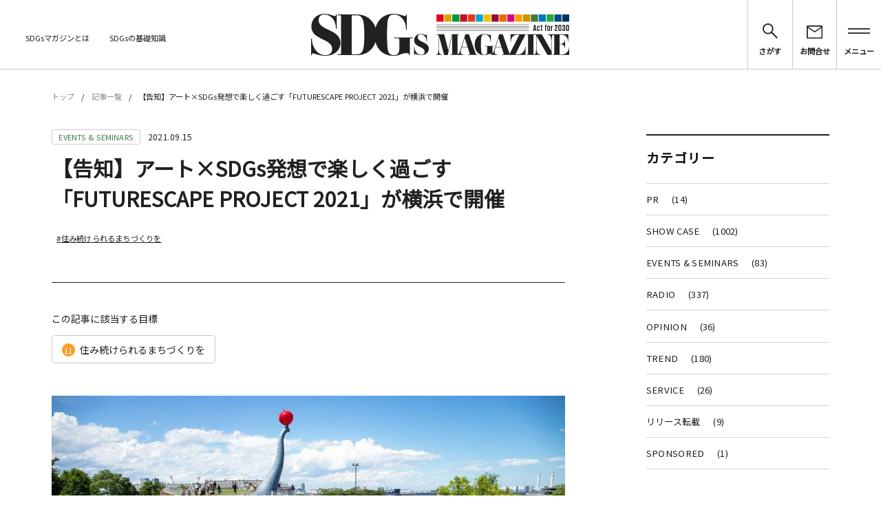

--- FILE ---
content_type: text/html; charset=UTF-8
request_url: https://sdgsmagazine.jp/2021/09/15/3106/
body_size: 26627
content:
<!doctype html><html lang="ja"><head><meta charset="utf-8"><link rel="preconnect" href="https://fonts.gstatic.com/" crossorigin /><meta name="viewport" content="width=device-width, initial-scale=1.0"><meta http-equiv="X-UA-Compatible" content="IE=edge"><title>【告知】アート×SDGs発想で楽しく過ごす「FUTURESCAPE PROJECT 2021」が横浜で開催 | SDGs MAGAZINE</title><meta name='robots' content='max-image-preview:large' /><style>img:is([sizes="auto" i], [sizes^="auto," i]) { contain-intrinsic-size: 3000px 1500px }</style><link rel='preconnect' href='https://fonts.googleapis.com' /><link rel='preconnect' href='https://fonts.gstatic.com' /> <script type="text/javascript" id="wpp-js" src="https://sdgsmagazine.jp/wordpress/wp-content/plugins/wordpress-popular-posts/assets/js/wpp.min.js?ver=7.3.3" data-sampling="1" data-sampling-rate="90" data-api-url="https://sdgsmagazine.jp/wp-json/wordpress-popular-posts" data-post-id="3106" data-token="b80a9f9287" data-lang="0" data-debug="0"></script> <meta name="description" content="横浜にある象の鼻テラスが推進する公共空間活用事業、「FUTURESCAPE PROJECT 2021」が、10月2日（土）から開催されます。2019年に開始したこのプロジェクトは、CREATIVE EXPERIMENTをコンセプトに、「環境"><link rel="canonical" href="https://sdgsmagazine.jp/2021/09/15/3106/"><meta property="og:locale" content="ja_JP"><meta property="og:type" content="article"><meta property="og:image" content="https://sdgsmagazine.jp/wordpress/wp-content/uploads/2021/09/main.jpg"><meta property="og:title" content="【告知】アート×SDGs発想で楽しく過ごす「FUTURESCAPE PROJECT 2021」が横浜で開催 | SDGs MAGAZINE"><meta property="og:description" content="横浜にある象の鼻テラスが推進する公共空間活用事業、「FUTURESCAPE PROJECT 2021」が、10月2日（土）から開催されます。2019年に開始したこのプロジェクトは、CREATIVE EXPERIMENTをコンセプトに、「環境"><meta property="og:url" content="https://sdgsmagazine.jp/2021/09/15/3106/"><meta property="og:site_name" content="SDGs MAGAZINE"><meta property="article:publisher" content="https://www.facebook.com/SDGs-Magazine-101261498291415/"><meta name="twitter:card" content="summary_large_image"><meta name="twitter:site" content="SDGsmagazine"> <script src="//www.googletagmanager.com/gtag/js?id=G-284J4ECVN2"  data-cfasync="false" data-wpfc-render="false" type="text/javascript" async></script> <script data-cfasync="false" data-wpfc-render="false" type="text/javascript">var mi_version = '9.6.1';
				var mi_track_user = true;
				var mi_no_track_reason = '';
								var MonsterInsightsDefaultLocations = {"page_location":"https:\/\/sdgsmagazine.jp\/2021\/09\/15\/3106\/"};
								if ( typeof MonsterInsightsPrivacyGuardFilter === 'function' ) {
					var MonsterInsightsLocations = (typeof MonsterInsightsExcludeQuery === 'object') ? MonsterInsightsPrivacyGuardFilter( MonsterInsightsExcludeQuery ) : MonsterInsightsPrivacyGuardFilter( MonsterInsightsDefaultLocations );
				} else {
					var MonsterInsightsLocations = (typeof MonsterInsightsExcludeQuery === 'object') ? MonsterInsightsExcludeQuery : MonsterInsightsDefaultLocations;
				}

								var disableStrs = [
										'ga-disable-G-284J4ECVN2',
									];

				/* Function to detect opted out users */
				function __gtagTrackerIsOptedOut() {
					for (var index = 0; index < disableStrs.length; index++) {
						if (document.cookie.indexOf(disableStrs[index] + '=true') > -1) {
							return true;
						}
					}

					return false;
				}

				/* Disable tracking if the opt-out cookie exists. */
				if (__gtagTrackerIsOptedOut()) {
					for (var index = 0; index < disableStrs.length; index++) {
						window[disableStrs[index]] = true;
					}
				}

				/* Opt-out function */
				function __gtagTrackerOptout() {
					for (var index = 0; index < disableStrs.length; index++) {
						document.cookie = disableStrs[index] + '=true; expires=Thu, 31 Dec 2099 23:59:59 UTC; path=/';
						window[disableStrs[index]] = true;
					}
				}

				if ('undefined' === typeof gaOptout) {
					function gaOptout() {
						__gtagTrackerOptout();
					}
				}
								window.dataLayer = window.dataLayer || [];

				window.MonsterInsightsDualTracker = {
					helpers: {},
					trackers: {},
				};
				if (mi_track_user) {
					function __gtagDataLayer() {
						dataLayer.push(arguments);
					}

					function __gtagTracker(type, name, parameters) {
						if (!parameters) {
							parameters = {};
						}

						if (parameters.send_to) {
							__gtagDataLayer.apply(null, arguments);
							return;
						}

						if (type === 'event') {
														parameters.send_to = monsterinsights_frontend.v4_id;
							var hookName = name;
							if (typeof parameters['event_category'] !== 'undefined') {
								hookName = parameters['event_category'] + ':' + name;
							}

							if (typeof MonsterInsightsDualTracker.trackers[hookName] !== 'undefined') {
								MonsterInsightsDualTracker.trackers[hookName](parameters);
							} else {
								__gtagDataLayer('event', name, parameters);
							}
							
						} else {
							__gtagDataLayer.apply(null, arguments);
						}
					}

					__gtagTracker('js', new Date());
					__gtagTracker('set', {
						'developer_id.dZGIzZG': true,
											});
					if ( MonsterInsightsLocations.page_location ) {
						__gtagTracker('set', MonsterInsightsLocations);
					}
										__gtagTracker('config', 'G-284J4ECVN2', {"forceSSL":"true","link_attribution":"true"} );
															window.gtag = __gtagTracker;										(function () {
						/* https://developers.google.com/analytics/devguides/collection/analyticsjs/ */
						/* ga and __gaTracker compatibility shim. */
						var noopfn = function () {
							return null;
						};
						var newtracker = function () {
							return new Tracker();
						};
						var Tracker = function () {
							return null;
						};
						var p = Tracker.prototype;
						p.get = noopfn;
						p.set = noopfn;
						p.send = function () {
							var args = Array.prototype.slice.call(arguments);
							args.unshift('send');
							__gaTracker.apply(null, args);
						};
						var __gaTracker = function () {
							var len = arguments.length;
							if (len === 0) {
								return;
							}
							var f = arguments[len - 1];
							if (typeof f !== 'object' || f === null || typeof f.hitCallback !== 'function') {
								if ('send' === arguments[0]) {
									var hitConverted, hitObject = false, action;
									if ('event' === arguments[1]) {
										if ('undefined' !== typeof arguments[3]) {
											hitObject = {
												'eventAction': arguments[3],
												'eventCategory': arguments[2],
												'eventLabel': arguments[4],
												'value': arguments[5] ? arguments[5] : 1,
											}
										}
									}
									if ('pageview' === arguments[1]) {
										if ('undefined' !== typeof arguments[2]) {
											hitObject = {
												'eventAction': 'page_view',
												'page_path': arguments[2],
											}
										}
									}
									if (typeof arguments[2] === 'object') {
										hitObject = arguments[2];
									}
									if (typeof arguments[5] === 'object') {
										Object.assign(hitObject, arguments[5]);
									}
									if ('undefined' !== typeof arguments[1].hitType) {
										hitObject = arguments[1];
										if ('pageview' === hitObject.hitType) {
											hitObject.eventAction = 'page_view';
										}
									}
									if (hitObject) {
										action = 'timing' === arguments[1].hitType ? 'timing_complete' : hitObject.eventAction;
										hitConverted = mapArgs(hitObject);
										__gtagTracker('event', action, hitConverted);
									}
								}
								return;
							}

							function mapArgs(args) {
								var arg, hit = {};
								var gaMap = {
									'eventCategory': 'event_category',
									'eventAction': 'event_action',
									'eventLabel': 'event_label',
									'eventValue': 'event_value',
									'nonInteraction': 'non_interaction',
									'timingCategory': 'event_category',
									'timingVar': 'name',
									'timingValue': 'value',
									'timingLabel': 'event_label',
									'page': 'page_path',
									'location': 'page_location',
									'title': 'page_title',
									'referrer' : 'page_referrer',
								};
								for (arg in args) {
																		if (!(!args.hasOwnProperty(arg) || !gaMap.hasOwnProperty(arg))) {
										hit[gaMap[arg]] = args[arg];
									} else {
										hit[arg] = args[arg];
									}
								}
								return hit;
							}

							try {
								f.hitCallback();
							} catch (ex) {
							}
						};
						__gaTracker.create = newtracker;
						__gaTracker.getByName = newtracker;
						__gaTracker.getAll = function () {
							return [];
						};
						__gaTracker.remove = noopfn;
						__gaTracker.loaded = true;
						window['__gaTracker'] = __gaTracker;
					})();
									} else {
										console.log("");
					(function () {
						function __gtagTracker() {
							return null;
						}

						window['__gtagTracker'] = __gtagTracker;
						window['gtag'] = __gtagTracker;
					})();
									}</script>  <script src="[data-uri]" defer></script><script data-optimized="1" src="https://sdgsmagazine.jp/wordpress/wp-content/plugins/litespeed-cache/assets/js/webfontloader.min.js" defer></script><link rel="preload" as="image" href="https://sdgsmagazine.jp/wordpress/wp-content/themes/SDGs/assets/img/index/header-logo.svg"><link rel="preload" as="image" href="https://sdgsmagazine.jp/wordpress/wp-content/uploads/2021/09/main.jpg"><link rel="preload" as="image" href="https://sdgsmagazine.jp/wordpress/wp-content/themes/SDGs/assets/img/index/footer-logo.svg"><link data-optimized="1" rel='stylesheet' id='wp-block-library-css' href='https://sdgsmagazine.jp/wordpress/wp-content/litespeed/css/69f739a073999eeafa8e2b050051edf1.css?ver=258b5' type='text/css' media='all' /><style id='classic-theme-styles-inline-css' type='text/css'>/*! This file is auto-generated */
.wp-block-button__link{color:#fff;background-color:#32373c;border-radius:9999px;box-shadow:none;text-decoration:none;padding:calc(.667em + 2px) calc(1.333em + 2px);font-size:1.125em}.wp-block-file__button{background:#32373c;color:#fff;text-decoration:none}</style><style id='global-styles-inline-css' type='text/css'>:root{--wp--preset--aspect-ratio--square: 1;--wp--preset--aspect-ratio--4-3: 4/3;--wp--preset--aspect-ratio--3-4: 3/4;--wp--preset--aspect-ratio--3-2: 3/2;--wp--preset--aspect-ratio--2-3: 2/3;--wp--preset--aspect-ratio--16-9: 16/9;--wp--preset--aspect-ratio--9-16: 9/16;--wp--preset--color--black: #000000;--wp--preset--color--cyan-bluish-gray: #abb8c3;--wp--preset--color--white: #ffffff;--wp--preset--color--pale-pink: #f78da7;--wp--preset--color--vivid-red: #cf2e2e;--wp--preset--color--luminous-vivid-orange: #ff6900;--wp--preset--color--luminous-vivid-amber: #fcb900;--wp--preset--color--light-green-cyan: #7bdcb5;--wp--preset--color--vivid-green-cyan: #00d084;--wp--preset--color--pale-cyan-blue: #8ed1fc;--wp--preset--color--vivid-cyan-blue: #0693e3;--wp--preset--color--vivid-purple: #9b51e0;--wp--preset--gradient--vivid-cyan-blue-to-vivid-purple: linear-gradient(135deg,rgba(6,147,227,1) 0%,rgb(155,81,224) 100%);--wp--preset--gradient--light-green-cyan-to-vivid-green-cyan: linear-gradient(135deg,rgb(122,220,180) 0%,rgb(0,208,130) 100%);--wp--preset--gradient--luminous-vivid-amber-to-luminous-vivid-orange: linear-gradient(135deg,rgba(252,185,0,1) 0%,rgba(255,105,0,1) 100%);--wp--preset--gradient--luminous-vivid-orange-to-vivid-red: linear-gradient(135deg,rgba(255,105,0,1) 0%,rgb(207,46,46) 100%);--wp--preset--gradient--very-light-gray-to-cyan-bluish-gray: linear-gradient(135deg,rgb(238,238,238) 0%,rgb(169,184,195) 100%);--wp--preset--gradient--cool-to-warm-spectrum: linear-gradient(135deg,rgb(74,234,220) 0%,rgb(151,120,209) 20%,rgb(207,42,186) 40%,rgb(238,44,130) 60%,rgb(251,105,98) 80%,rgb(254,248,76) 100%);--wp--preset--gradient--blush-light-purple: linear-gradient(135deg,rgb(255,206,236) 0%,rgb(152,150,240) 100%);--wp--preset--gradient--blush-bordeaux: linear-gradient(135deg,rgb(254,205,165) 0%,rgb(254,45,45) 50%,rgb(107,0,62) 100%);--wp--preset--gradient--luminous-dusk: linear-gradient(135deg,rgb(255,203,112) 0%,rgb(199,81,192) 50%,rgb(65,88,208) 100%);--wp--preset--gradient--pale-ocean: linear-gradient(135deg,rgb(255,245,203) 0%,rgb(182,227,212) 50%,rgb(51,167,181) 100%);--wp--preset--gradient--electric-grass: linear-gradient(135deg,rgb(202,248,128) 0%,rgb(113,206,126) 100%);--wp--preset--gradient--midnight: linear-gradient(135deg,rgb(2,3,129) 0%,rgb(40,116,252) 100%);--wp--preset--font-size--small: 13px;--wp--preset--font-size--medium: 20px;--wp--preset--font-size--large: 36px;--wp--preset--font-size--x-large: 42px;--wp--preset--spacing--20: 0.44rem;--wp--preset--spacing--30: 0.67rem;--wp--preset--spacing--40: 1rem;--wp--preset--spacing--50: 1.5rem;--wp--preset--spacing--60: 2.25rem;--wp--preset--spacing--70: 3.38rem;--wp--preset--spacing--80: 5.06rem;--wp--preset--shadow--natural: 6px 6px 9px rgba(0, 0, 0, 0.2);--wp--preset--shadow--deep: 12px 12px 50px rgba(0, 0, 0, 0.4);--wp--preset--shadow--sharp: 6px 6px 0px rgba(0, 0, 0, 0.2);--wp--preset--shadow--outlined: 6px 6px 0px -3px rgba(255, 255, 255, 1), 6px 6px rgba(0, 0, 0, 1);--wp--preset--shadow--crisp: 6px 6px 0px rgba(0, 0, 0, 1);}:where(.is-layout-flex){gap: 0.5em;}:where(.is-layout-grid){gap: 0.5em;}body .is-layout-flex{display: flex;}.is-layout-flex{flex-wrap: wrap;align-items: center;}.is-layout-flex > :is(*, div){margin: 0;}body .is-layout-grid{display: grid;}.is-layout-grid > :is(*, div){margin: 0;}:where(.wp-block-columns.is-layout-flex){gap: 2em;}:where(.wp-block-columns.is-layout-grid){gap: 2em;}:where(.wp-block-post-template.is-layout-flex){gap: 1.25em;}:where(.wp-block-post-template.is-layout-grid){gap: 1.25em;}.has-black-color{color: var(--wp--preset--color--black) !important;}.has-cyan-bluish-gray-color{color: var(--wp--preset--color--cyan-bluish-gray) !important;}.has-white-color{color: var(--wp--preset--color--white) !important;}.has-pale-pink-color{color: var(--wp--preset--color--pale-pink) !important;}.has-vivid-red-color{color: var(--wp--preset--color--vivid-red) !important;}.has-luminous-vivid-orange-color{color: var(--wp--preset--color--luminous-vivid-orange) !important;}.has-luminous-vivid-amber-color{color: var(--wp--preset--color--luminous-vivid-amber) !important;}.has-light-green-cyan-color{color: var(--wp--preset--color--light-green-cyan) !important;}.has-vivid-green-cyan-color{color: var(--wp--preset--color--vivid-green-cyan) !important;}.has-pale-cyan-blue-color{color: var(--wp--preset--color--pale-cyan-blue) !important;}.has-vivid-cyan-blue-color{color: var(--wp--preset--color--vivid-cyan-blue) !important;}.has-vivid-purple-color{color: var(--wp--preset--color--vivid-purple) !important;}.has-black-background-color{background-color: var(--wp--preset--color--black) !important;}.has-cyan-bluish-gray-background-color{background-color: var(--wp--preset--color--cyan-bluish-gray) !important;}.has-white-background-color{background-color: var(--wp--preset--color--white) !important;}.has-pale-pink-background-color{background-color: var(--wp--preset--color--pale-pink) !important;}.has-vivid-red-background-color{background-color: var(--wp--preset--color--vivid-red) !important;}.has-luminous-vivid-orange-background-color{background-color: var(--wp--preset--color--luminous-vivid-orange) !important;}.has-luminous-vivid-amber-background-color{background-color: var(--wp--preset--color--luminous-vivid-amber) !important;}.has-light-green-cyan-background-color{background-color: var(--wp--preset--color--light-green-cyan) !important;}.has-vivid-green-cyan-background-color{background-color: var(--wp--preset--color--vivid-green-cyan) !important;}.has-pale-cyan-blue-background-color{background-color: var(--wp--preset--color--pale-cyan-blue) !important;}.has-vivid-cyan-blue-background-color{background-color: var(--wp--preset--color--vivid-cyan-blue) !important;}.has-vivid-purple-background-color{background-color: var(--wp--preset--color--vivid-purple) !important;}.has-black-border-color{border-color: var(--wp--preset--color--black) !important;}.has-cyan-bluish-gray-border-color{border-color: var(--wp--preset--color--cyan-bluish-gray) !important;}.has-white-border-color{border-color: var(--wp--preset--color--white) !important;}.has-pale-pink-border-color{border-color: var(--wp--preset--color--pale-pink) !important;}.has-vivid-red-border-color{border-color: var(--wp--preset--color--vivid-red) !important;}.has-luminous-vivid-orange-border-color{border-color: var(--wp--preset--color--luminous-vivid-orange) !important;}.has-luminous-vivid-amber-border-color{border-color: var(--wp--preset--color--luminous-vivid-amber) !important;}.has-light-green-cyan-border-color{border-color: var(--wp--preset--color--light-green-cyan) !important;}.has-vivid-green-cyan-border-color{border-color: var(--wp--preset--color--vivid-green-cyan) !important;}.has-pale-cyan-blue-border-color{border-color: var(--wp--preset--color--pale-cyan-blue) !important;}.has-vivid-cyan-blue-border-color{border-color: var(--wp--preset--color--vivid-cyan-blue) !important;}.has-vivid-purple-border-color{border-color: var(--wp--preset--color--vivid-purple) !important;}.has-vivid-cyan-blue-to-vivid-purple-gradient-background{background: var(--wp--preset--gradient--vivid-cyan-blue-to-vivid-purple) !important;}.has-light-green-cyan-to-vivid-green-cyan-gradient-background{background: var(--wp--preset--gradient--light-green-cyan-to-vivid-green-cyan) !important;}.has-luminous-vivid-amber-to-luminous-vivid-orange-gradient-background{background: var(--wp--preset--gradient--luminous-vivid-amber-to-luminous-vivid-orange) !important;}.has-luminous-vivid-orange-to-vivid-red-gradient-background{background: var(--wp--preset--gradient--luminous-vivid-orange-to-vivid-red) !important;}.has-very-light-gray-to-cyan-bluish-gray-gradient-background{background: var(--wp--preset--gradient--very-light-gray-to-cyan-bluish-gray) !important;}.has-cool-to-warm-spectrum-gradient-background{background: var(--wp--preset--gradient--cool-to-warm-spectrum) !important;}.has-blush-light-purple-gradient-background{background: var(--wp--preset--gradient--blush-light-purple) !important;}.has-blush-bordeaux-gradient-background{background: var(--wp--preset--gradient--blush-bordeaux) !important;}.has-luminous-dusk-gradient-background{background: var(--wp--preset--gradient--luminous-dusk) !important;}.has-pale-ocean-gradient-background{background: var(--wp--preset--gradient--pale-ocean) !important;}.has-electric-grass-gradient-background{background: var(--wp--preset--gradient--electric-grass) !important;}.has-midnight-gradient-background{background: var(--wp--preset--gradient--midnight) !important;}.has-small-font-size{font-size: var(--wp--preset--font-size--small) !important;}.has-medium-font-size{font-size: var(--wp--preset--font-size--medium) !important;}.has-large-font-size{font-size: var(--wp--preset--font-size--large) !important;}.has-x-large-font-size{font-size: var(--wp--preset--font-size--x-large) !important;}
:where(.wp-block-post-template.is-layout-flex){gap: 1.25em;}:where(.wp-block-post-template.is-layout-grid){gap: 1.25em;}
:where(.wp-block-columns.is-layout-flex){gap: 2em;}:where(.wp-block-columns.is-layout-grid){gap: 2em;}
:root :where(.wp-block-pullquote){font-size: 1.5em;line-height: 1.6;}</style><link data-optimized="1" rel='stylesheet' id='contact-form-7-css' href='https://sdgsmagazine.jp/wordpress/wp-content/litespeed/css/a554dde5bc26b8c79fdd10f8a2bda650.css?ver=55923' type='text/css' media='all' /><link data-optimized="1" rel='stylesheet' id='wordpress-popular-posts-css-css' href='https://sdgsmagazine.jp/wordpress/wp-content/litespeed/css/6d1bebc22f5de674beef6181beece5d0.css?ver=c1cee' type='text/css' media='all' /><link data-optimized="1" rel='stylesheet' id='sdgs-base-css' href='https://sdgsmagazine.jp/wordpress/wp-content/litespeed/css/518c5189c1828cb73e6e7ef46e9f528b.css?ver=18e2f' type='text/css' media='all' /><link data-optimized="1" rel='stylesheet' id='sdgs-lower-css' href='https://sdgsmagazine.jp/wordpress/wp-content/litespeed/css/3274cd90f2b966b4a11947dea6904135.css?ver=f08e8' type='text/css' media='all' /> <script type="text/javascript" src="https://sdgsmagazine.jp/wordpress/wp-content/plugins/google-analytics-for-wordpress/assets/js/frontend-gtag.min.js?ver=9.6.1" id="monsterinsights-frontend-script-js" data-wp-strategy="async" defer data-deferred="1"></script> <script data-cfasync="false" data-wpfc-render="false" type="text/javascript" id='monsterinsights-frontend-script-js-extra'>/*  */
var monsterinsights_frontend = {"js_events_tracking":"true","download_extensions":"doc,pdf,ppt,zip,xls,docx,pptx,xlsx","inbound_paths":"[{\"path\":\"\\\/go\\\/\",\"label\":\"affiliate\"},{\"path\":\"\\\/recommend\\\/\",\"label\":\"affiliate\"}]","home_url":"https:\/\/sdgsmagazine.jp","hash_tracking":"false","v4_id":"G-284J4ECVN2"};/*  */</script> <script type="text/javascript" src="https://sdgsmagazine.jp/wordpress/wp-includes/js/jquery/jquery.min.js?ver=3.7.1" id="jquery-core-js"></script> <script data-optimized="1" type="text/javascript" src="https://sdgsmagazine.jp/wordpress/wp-content/litespeed/js/a2e906ed97cfb7876052c26f7e1b6eab.js?ver=b9059" id="jquery-migrate-js" defer data-deferred="1"></script> <script data-optimized="1" type="text/javascript" src="https://sdgsmagazine.jp/wordpress/wp-content/litespeed/js/cbdc572c019e0bf732254fee49176e54.js?ver=64b32" id="jquery.scrolldepth-js" defer data-deferred="1"></script> <link rel='shortlink' href='https://sdgsmagazine.jp/?p=3106' /><link rel="alternate" title="oEmbed (JSON)" type="application/json+oembed" href="https://sdgsmagazine.jp/wp-json/oembed/1.0/embed?url=https%3A%2F%2Fsdgsmagazine.jp%2F2021%2F09%2F15%2F3106%2F" /><link rel="alternate" title="oEmbed (XML)" type="text/xml+oembed" href="https://sdgsmagazine.jp/wp-json/oembed/1.0/embed?url=https%3A%2F%2Fsdgsmagazine.jp%2F2021%2F09%2F15%2F3106%2F&#038;format=xml" /> <script src="[data-uri]" defer></script> <style id="wpp-loading-animation-styles">@-webkit-keyframes bgslide{from{background-position-x:0}to{background-position-x:-200%}}@keyframes bgslide{from{background-position-x:0}to{background-position-x:-200%}}.wpp-widget-block-placeholder,.wpp-shortcode-placeholder{margin:0 auto;width:60px;height:3px;background:#dd3737;background:linear-gradient(90deg,#dd3737 0%,#571313 10%,#dd3737 100%);background-size:200% auto;border-radius:3px;-webkit-animation:bgslide 1s infinite linear;animation:bgslide 1s infinite linear}</style><link rel="icon" href="https://sdgsmagazine.jp/wordpress/wp-content/uploads/2020/06/writer05-150x150.png" sizes="32x32" /><link rel="icon" href="https://sdgsmagazine.jp/wordpress/wp-content/uploads/2020/06/writer05-300x300.png" sizes="192x192" /><link rel="apple-touch-icon" href="https://sdgsmagazine.jp/wordpress/wp-content/uploads/2020/06/writer05-300x300.png" /><meta name="msapplication-TileImage" content="https://sdgsmagazine.jp/wordpress/wp-content/uploads/2020/06/writer05-300x300.png" /> <script>(function(w,d,s,l,i){w[l]=w[l]||[];w[l].push({'gtm.start':
new Date().getTime(),event:'gtm.js'});var f=d.getElementsByTagName(s)[0],
j=d.createElement(s),dl=l!='dataLayer'?'&l='+l:'';j.async=true;j.src=
'https://www.googletagmanager.com/gtm.js?id='+i+dl;f.parentNode.insertBefore(j,f);
})(window,document,'script','dataLayer','GTM-KJDJGWW');</script> <meta name="google-site-verification" content="pbiaQNZyZSxbTcTd8x8epygjeK0hbbyjlfVPV7cSIsU" /></head><body class="wp-singular post-template-default single single-post postid-3106 single-format-standard wp-theme-SDGs">
<noscript><iframe data-lazyloaded="1" src="about:blank" data-src="https://www.googletagmanager.com/ns.html?id=GTM-KJDJGWW"
height="0" width="0" style="display:none;visibility:hidden"></iframe><noscript><iframe src="https://www.googletagmanager.com/ns.html?id=GTM-KJDJGWW"
height="0" width="0" style="display:none;visibility:hidden"></iframe></noscript></noscript><header class="l-m-header"><div class="c-m-inner c-m-inner--wide"><div class="c-m-inner__content c-m-inner__content--expand"><div class="l-m-header__left"><ul class="c-m-list l-m-header__list"><li class="l-m-header__item"><a href="https://sdgsmagazine.jp/">ホーム</a></li><li class="l-m-header__item"><a href="https://sdgsmagazine.jp/about/">SDGsマガジンとは</a></li><li class="l-m-header__item"><a href="//sdgsmagazine.jp/_page/what.html">SDGsの基礎知識</a></li></ul></div><div class="l-m-header__center">
<a href="https://sdgsmagazine.jp/"><h1 class="l-m-header__logo">
<img src="https://sdgsmagazine.jp/wordpress/wp-content/themes/SDGs/assets/img/index/header-logo.svg" width="400" height="65" alt="SDGs MAGAZINE" fetchpriority="high" decoding="sync"></h1>
</a></div><div class="l-m-header__right"><nav class="c-m-menu"><ul class="c-m-menu__list"><li class="l-m-header__button js-m-menu01"><figure class="l-m-header__search">
<img src="https://sdgsmagazine.jp/wordpress/wp-content/themes/SDGs/assets/img/index/header-search.svg" width="24" height="24" alt="さがす"><figcaption>さがす</figcaption></figure></li><li class="l-m-header__button" onclick="location.href='https://sdgsmagazine.jp/contact/'"><figure class="l-m-header__contact">
<img src="https://sdgsmagazine.jp/wordpress/wp-content/themes/SDGs/assets/img/index/header-contact.svg" width="25" height="20" alt="お問合せ"><figcaption>お問合せ</figcaption></figure></li><li class="l-m-header__button js-m-menu02"><figure class="l-m-header__menu">
<img src="https://sdgsmagazine.jp/wordpress/wp-content/themes/SDGs/assets/img/index/header-menu.svg" width="34" height="9" alt="メニュー"><figcaption>メニュー</figcaption></figure></li></ul></nav></div></div></div></header><div class="l-m-header-dialog--search js-m-search-dialog"></div><div class="l-m-header-dialog--slim js-m-slim-dialog"></div><div class="l-m-header-dialog--menu js-m-menu-dialog"><ul class="l-m-header__menulist"><li class="l-m-header__menuitem"><a href="https://sdgsmagazine.jp/">ホーム</a></li><li class="l-m-header__menuitem"><a href="https://sdgsmagazine.jp/entry/">記事一覧</a></li><li class="l-m-header__menuitem"><a href="https://sdgsmagazine.jp/about/">私たちについて</a></li><li class="l-m-header__menuitem"><a href="//sdgsmagazine.jp/_page/what.html">SDGsの基礎知識</a></li><li class="l-m-header__menuitem"><a href="https://sdgsmagazine.jp/contact/">お問い合わせ</a></li><li class="l-m-header__menuitem">
<a href="https://twitter.com/SDGsmagazine" target="_blank">Twitter<figure class="l-m-header__external-link">
<img data-lazyloaded="1" src="[data-uri]" data-src="https://sdgsmagazine.jp/wordpress/wp-content/themes/SDGs/assets/img/index/footer-external-link.svg" width="10" height="10" alt="外部リンク"><noscript><img src="https://sdgsmagazine.jp/wordpress/wp-content/themes/SDGs/assets/img/index/footer-external-link.svg" width="10" height="10" alt="外部リンク"></noscript></figure>
</a><br>
<a href="https://www.instagram.com/sdgsmagazine.jp/" target="_blank">Instagram<figure class="l-m-header__external-link">
<img data-lazyloaded="1" src="[data-uri]" data-src="https://sdgsmagazine.jp/wordpress/wp-content/themes/SDGs/assets/img/index/footer-external-link.svg" width="10" height="10" alt="外部リンク"><noscript><img src="https://sdgsmagazine.jp/wordpress/wp-content/themes/SDGs/assets/img/index/footer-external-link.svg" width="10" height="10" alt="外部リンク"></noscript></figure>
</a><br>
<a href="https://www.facebook.com/SDGs-Magazine-101261498291415/" target="_blank">Facebook<figure class="l-m-header__external-link">
<img data-lazyloaded="1" src="[data-uri]" data-src="https://sdgsmagazine.jp/wordpress/wp-content/themes/SDGs/assets/img/index/footer-external-link.svg" width="10" height="10" alt="外部リンク"><noscript><img src="https://sdgsmagazine.jp/wordpress/wp-content/themes/SDGs/assets/img/index/footer-external-link.svg" width="10" height="10" alt="外部リンク"></noscript></figure>
</a></li></ul></div><main class="l-m-main"><div class="p-m-breadcrumb"><div class="c-m-inner"><div class="c-m-inner__content"><div class="p-m-breadcrumb__top"><ul class="p-m-breadcrumb__list"><li class="p-m-breadcrumb__item"><a href="https://sdgsmagazine.jp/">トップ</a></li><li class="p-m-breadcrumb__item"><a href="https://sdgsmagazine.jp/entry/">記事一覧</a></li><li class="p-m-breadcrumb__item">【告知】アート×SDGs発想で楽しく過ごす「FUTURESCAPE PROJECT 2021」が横浜で開催</li></ul></div></div></div></div><div class="l-m-column"><div class="c-m-inner"><div class="c-m-inner__content"><article class="l-m-article p-m-article"><div class="p-m-article__attr">
<span class="p-m-article__cat"  style="color: #407d45;">EVENTS &amp; SEMINARS</span>
<time class="p-m-article__date" datetime="2021-09-15">2021.09.15</time></div><h1>【告知】アート×SDGs発想で楽しく過ごす「FUTURESCAPE PROJECT 2021」が横浜で開催</h1><ul class="p-m-article__list"><li class="p-m-article__tag"><a href="https://sdgsmagazine.jp/tag/%e4%bd%8f%e3%81%bf%e7%b6%9a%e3%81%91%e3%82%89%e3%82%8c%e3%82%8b%e3%81%be%e3%81%a1%e3%81%a5%e3%81%8f%e3%82%8a%e3%82%92/">#住み続けられるまちづくりを</a></li></ul><hr class="p-m-article__hr"><span class="p-m-article__head">この記事に該当する目標</span><div class="p-m-article__relation">
<a href="https://sdgsmagazine.jp/sdgs/sustainable-cities-and-communities/">
<span class="c-m-search__num p-m-index-search__num" style="background-color:#fd9d24">11</span>
住み続けられるまちづくりを              </a></div>
<img src="https://sdgsmagazine.jp/wordpress/wp-content/uploads/2021/09/main.jpg" alt="【告知】アート×SDGs発想で楽しく過ごす「FUTURESCAPE PROJECT 2021」が横浜で開催" loading="lazy" fetchpriority="high" decoding="sync"><div class="wp_content"><p>横浜にある象の鼻テラスが推進する公共空間活用事業、「FUTURESCAPE PROJECT 2021」が、10月2日（土）から開催されます。2019年に開始したこのプロジェクトは、CREATIVE EXPERIMENTをコンセプトに、「環境」「災害」「食」「健康」「教育」「花と緑」の6つの分野にフォーカスして、多くの主体と協力しつつアートの創造性から公共事業の新しい使い方を提案する実験的な企画。SDGsなど様々な社会課題の解決への貢献も達成できるよう取り組まれています。<br><br>3度目の開催となる今年の「FUTURESCAPE PROJECT」では、招待アーティストによる「アートプログラム」、市民や企業から募集した「公募プログラム」、コロナ禍の公共空間を考える「サミット」の3つが展開されます。音楽を楽しむ、本を読む・誰かを思いやる、助ける・自分たちで作ってみる、といった「ニュー(ノーマル＋クリエイティブ)ライフ12か条」を設定し、それに即したアイデアが集められた今回のイベントでは、参加型作品も多く見られます。</p><figure class="wp-block-image size-large"><img data-lazyloaded="1" src="[data-uri]" fetchpriority="high" decoding="async" width="847" height="915" data-src="https://sdgsmagazine.jp/wordpress/wp-content/uploads/2021/09/sub1.jpg.webp" alt="" class="wp-image-3104" data-srcset="https://sdgsmagazine.jp/wordpress/wp-content/uploads/2021/09/sub1.jpg.webp 847w, https://sdgsmagazine.jp/wordpress/wp-content/uploads/2021/09/sub1-278x300.jpg.webp 278w, https://sdgsmagazine.jp/wordpress/wp-content/uploads/2021/09/sub1-768x830.jpg.webp 768w" data-sizes="(max-width: 847px) 100vw, 847px" /><noscript><img fetchpriority="high" decoding="async" width="847" height="915" src="https://sdgsmagazine.jp/wordpress/wp-content/uploads/2021/09/sub1.jpg.webp" alt="" class="wp-image-3104" srcset="https://sdgsmagazine.jp/wordpress/wp-content/uploads/2021/09/sub1.jpg.webp 847w, https://sdgsmagazine.jp/wordpress/wp-content/uploads/2021/09/sub1-278x300.jpg.webp 278w, https://sdgsmagazine.jp/wordpress/wp-content/uploads/2021/09/sub1-768x830.jpg.webp 768w" sizes="(max-width: 847px) 100vw, 847px" /></noscript></figure><p>例えば、既にテレビで取り上げられたり教科書に掲載されたりするなど大きな話題となっている「ひかりの実」プロジェクトでは、参加者が実際に笑顔を描いた果物袋にLED電球を詰めることで、“光る笑顔”を送り合うことができます。きっかけとなった東日本大震災から10年が経ち、話題に上ることも徐々に減って来た今。もう一度災害や人々の暮らしについて考える機会を生み出すとともに、離れた地に“笑顔”を送るという行為を通じて、人と人との繋がりの大切さを再認識する場になるのではないでしょうか。</p><figure class="wp-block-image size-large"><img data-lazyloaded="1" src="[data-uri]" decoding="async" width="1000" height="666" data-src="https://sdgsmagazine.jp/wordpress/wp-content/uploads/2021/09/sub3.jpg" alt="" class="wp-image-3105" data-srcset="https://sdgsmagazine.jp/wordpress/wp-content/uploads/2021/09/sub3.jpg 1000w, https://sdgsmagazine.jp/wordpress/wp-content/uploads/2021/09/sub3-300x200.jpg.webp 300w, https://sdgsmagazine.jp/wordpress/wp-content/uploads/2021/09/sub3-768x511.jpg 768w" data-sizes="(max-width: 1000px) 100vw, 1000px" /><noscript><img decoding="async" width="1000" height="666" src="https://sdgsmagazine.jp/wordpress/wp-content/uploads/2021/09/sub3.jpg" alt="" class="wp-image-3105" srcset="https://sdgsmagazine.jp/wordpress/wp-content/uploads/2021/09/sub3.jpg 1000w, https://sdgsmagazine.jp/wordpress/wp-content/uploads/2021/09/sub3-300x200.jpg.webp 300w, https://sdgsmagazine.jp/wordpress/wp-content/uploads/2021/09/sub3-768x511.jpg 768w" sizes="(max-width: 1000px) 100vw, 1000px" /></noscript></figure><p>横浜に、コロナ禍の日常を創造的に生きるヒントが集う1ヶ月。 <br>新型コロナウイルス感染症の脅威と共存する”ウィズコロナ時代”を見据え、心身ともに豊かに生きる社会を実現するヒントを見つけるきっかけになるのではないでしょうか。<br><br><a rel="noreferrer noopener" href="https://fsp.zounohana.jp" target="_blank"><span class="has-inline-color has-vivid-cyan-blue-color">特設サイト</span></a></p></div><div class="events_content"><ul><li>[会期]2021/10/02 〜 10/24</li><li>[公募プログラムコア期間]2021/10 /02  〜 3</li><li>[時間]10:00〜18:00 (平日・日曜)10:00〜20:00 (金・土曜)</li><li>[会場] 象の鼻テラス、象の鼻パーク、日本大通り駅三塔広場、オンライン</li><li>[募集人数] 100名</li></ul></div><div class="free_content"></div><div class="p-m-article__author"><figure class="p-m-article__logo">
<img data-lazyloaded="1" src="[data-uri]" alt='アバター画像' data-src='https://sdgsmagazine.jp/wordpress/wp-content/uploads/2020/06/writer05.png.webp' data-srcset='https://sdgsmagazine.jp/wordpress/wp-content/uploads/2020/06/writer05.png.webp 2x' class='avatar avatar-400 photo' height='400' width='400' decoding='async'/><noscript><img alt='アバター画像' src='https://sdgsmagazine.jp/wordpress/wp-content/uploads/2020/06/writer05.png.webp' srcset='https://sdgsmagazine.jp/wordpress/wp-content/uploads/2020/06/writer05.png.webp 2x' class='avatar avatar-400 photo' height='400' width='400' decoding='async'/></noscript></figure><div class="p-m-article__author-caption">
<strong>SDGs MAGAZINE</strong><p></p></div></div><div class="p-m-article__share">
<strong>この記事のシェアをする</strong><ul class="p-m-article__sns"><li class="p-m-article__way"><a href="https://twitter.com/intent/tweet?url=https%3A%2F%2Fsdgsmagazine.jp%2F2021%2F09%2F15%2F3106%2F&text=%E3%80%90%E5%91%8A%E7%9F%A5%E3%80%91%E3%82%A2%E3%83%BC%E3%83%88%C3%97SDGs%E7%99%BA%E6%83%B3%E3%81%A7%E6%A5%BD%E3%81%97%E3%81%8F%E9%81%8E%E3%81%94%E3%81%99%E3%80%8CFUTURESCAPE+PROJECT+2021%E3%80%8D%E3%81%8C%E6%A8%AA%E6%B5%9C%E3%81%A7%E9%96%8B%E5%82%AC%0D%0A" target="_blank">X(Twitter)</a></li><li class="p-m-article__way"><a href="https://www.facebook.com/sharer/sharer.php?u=https%3A%2F%2Fsdgsmagazine.jp%2F2021%2F09%2F15%2F3106%2F" target="_blank">Facebook</a></li><li class="p-m-article__way"><a href="https://social-plugins.line.me/lineit/share?url=https%3A%2F%2Fsdgsmagazine.jp%2F2021%2F09%2F15%2F3106%2F" target="_blank">LINE</a></li><li class="p-m-article__way"><span class="urlCopy"></span></li></ul></div></article><aside class="l-m-aside p-m-aside"><strong>カテゴリー</strong><ul class="p-m-aside__cat"><li class="p-m-aside__item"><a href="https://sdgsmagazine.jp/category/pr/">PR<span class="count">(14)</span></a></li><li class="p-m-aside__item"><a href="https://sdgsmagazine.jp/category/show-case/">SHOW CASE<span class="count">(1002)</span></a></li><li class="p-m-aside__item"><a href="https://sdgsmagazine.jp/category/events-and-seminars/">EVENTS &amp; SEMINARS<span class="count">(83)</span></a></li><li class="p-m-aside__item"><a href="https://sdgsmagazine.jp/category/radio/">RADIO<span class="count">(337)</span></a></li><li class="p-m-aside__item"><a href="https://sdgsmagazine.jp/category/opinion/">OPINION<span class="count">(36)</span></a></li><li class="p-m-aside__item"><a href="https://sdgsmagazine.jp/category/trend/">TREND<span class="count">(180)</span></a></li><li class="p-m-aside__item"><a href="https://sdgsmagazine.jp/category/show-case/service/">SERVICE<span class="count">(26)</span></a></li><li class="p-m-aside__item"><a href="https://sdgsmagazine.jp/category/prtimes/">リリース転載<span class="count">(9)</span></a></li><li class="p-m-aside__item"><a href="https://sdgsmagazine.jp/category/sponsored/">SPONSORED<span class="count">(1)</span></a></li></ul><strong>よく読まれている記事</strong><ul class="p-m-aside__list"><li class="p-m-aside__item p-m-aside__item--ny"><a href="https://sdgsmagazine.jp/2022/01/21/4711/"><figure class="p-m-aside__thumb">
<span class="blur" style="background-image: url('https://sdgsmagazine.jp/wordpress/wp-content/uploads/2022/01/fc6927a4cd7fc6f068de9eb5d3ae4aff.jpg.webp')"></span>
<img data-lazyloaded="1" src="[data-uri]" width="1000" height="633" data-src="https://sdgsmagazine.jp/wordpress/wp-content/uploads/2022/01/fc6927a4cd7fc6f068de9eb5d3ae4aff.jpg.webp" alt="年間2兆円のたばこ税はどこへ？意外と知られていないその使い道とは" loading="lazy"><noscript><img width="1000" height="633" src="https://sdgsmagazine.jp/wordpress/wp-content/uploads/2022/01/fc6927a4cd7fc6f068de9eb5d3ae4aff.jpg.webp" alt="年間2兆円のたばこ税はどこへ？意外と知られていないその使い道とは" loading="lazy"></noscript></figure>
<span class="p-m-aside__caption">
2022.01.21
<strong class="p-m-aside__title">年間2兆円のたばこ税はどこへ？意外と知られていないその使い道とは</strong><ul class="p-m-aside__tags"><li class="p-m-aside__tag" style="color: #0a96d9">SHOW CASE</li></ul>
</span>
</a></li><li class="p-m-aside__item p-m-aside__item--ny"><a href="https://sdgsmagazine.jp/2023/07/14/10405/"><figure class="p-m-aside__thumb">
<span class="blur" style="background-image: url('https://sdgsmagazine.jp/wordpress/wp-content/uploads/2023/07/604fba88d3e831e3d074e583f84541c7.jpg.webp')"></span>
<img data-lazyloaded="1" src="[data-uri]" width="980" height="686" data-src="https://sdgsmagazine.jp/wordpress/wp-content/uploads/2023/07/604fba88d3e831e3d074e583f84541c7.jpg.webp" alt="【SDGs達成度ランキング】日本がトップ20から転落。アメリカが「本気度」最下位になった理由とは" loading="lazy"><noscript><img width="980" height="686" src="https://sdgsmagazine.jp/wordpress/wp-content/uploads/2023/07/604fba88d3e831e3d074e583f84541c7.jpg.webp" alt="【SDGs達成度ランキング】日本がトップ20から転落。アメリカが「本気度」最下位になった理由とは" loading="lazy"></noscript></figure>
<span class="p-m-aside__caption">
2023.07.14
<strong class="p-m-aside__title">【SDGs達成度ランキング】日本がトップ20から転落。アメリカが「本気度」最下位になった理由とは</strong><ul class="p-m-aside__tags"><li class="p-m-aside__tag" style="color: #0a96d9">SHOW CASE</li></ul>
</span>
</a></li><li class="p-m-aside__item p-m-aside__item--ny"><a href="https://sdgsmagazine.jp/2022/08/26/7405/"><figure class="p-m-aside__thumb">
<span class="blur" style="background-image: url('https://sdgsmagazine.jp/wordpress/wp-content/uploads/2022/08/brano-Mm1VIPqd0OA-unsplash.jpg.webp')"></span>
<img data-lazyloaded="1" src="[data-uri]" width="980" height="686" data-src="https://sdgsmagazine.jp/wordpress/wp-content/uploads/2022/08/brano-Mm1VIPqd0OA-unsplash.jpg.webp" alt="遺伝子組み換え食品は危険？メリットとデメリットを理解して向き合おう" loading="lazy"><noscript><img width="980" height="686" src="https://sdgsmagazine.jp/wordpress/wp-content/uploads/2022/08/brano-Mm1VIPqd0OA-unsplash.jpg.webp" alt="遺伝子組み換え食品は危険？メリットとデメリットを理解して向き合おう" loading="lazy"></noscript></figure>
<span class="p-m-aside__caption">
2022.08.26
<strong class="p-m-aside__title">遺伝子組み換え食品は危険？メリットとデメリットを理解して向き合おう</strong><ul class="p-m-aside__tags"><li class="p-m-aside__tag" style="color: #0a96d9">SHOW CASE</li></ul>
</span>
</a></li></ul>
<strong>関連する記事</strong><ul class="p-m-aside__list"><li class="p-m-aside__item p-m-aside__item--ny">
<a href="https://sdgsmagazine.jp/2023/10/06/10716/"><figure class="p-m-aside__thumb">
<span class="blur" style="background-image: url('https://sdgsmagazine.jp/wordpress/wp-content/uploads/2023/10/4931273680446828634.675b71f5bdf28ba59224a44f48ea7ee8.23092605.jpg.webp')"></span>
<img data-lazyloaded="1" src="[data-uri]" width="1000" height="669" data-src="https://sdgsmagazine.jp/wordpress/wp-content/uploads/2023/10/4931273680446828634.675b71f5bdf28ba59224a44f48ea7ee8.23092605.jpg.webp" alt="LiLiCo、Rainy。らが一般参加者と表参道をクリーンアップ" loading="lazy"><noscript><img width="1000" height="669" src="https://sdgsmagazine.jp/wordpress/wp-content/uploads/2023/10/4931273680446828634.675b71f5bdf28ba59224a44f48ea7ee8.23092605.jpg.webp" alt="LiLiCo、Rainy。らが一般参加者と表参道をクリーンアップ" loading="lazy"></noscript></figure>
<span class="p-m-aside__caption"><time class="p-m-aside__date" datetime="2023-10-06">2023.10.06</time><strong class="p-m-aside__title">LiLiCo、Rainy。らが一般参加者と表参道をクリーンアップ</strong><ul class="p-m-aside__tags"><li class="p-m-aside__tag"  style="color: #0a96d9;">SHOW CASE</li></ul>
</span></a></li><li class="p-m-aside__item p-m-aside__item--ny">
<a href="https://sdgsmagazine.jp/2023/09/11/10648/"><figure class="p-m-aside__thumb">
<span class="blur" style="background-image: url('https://sdgsmagazine.jp/wordpress/wp-content/uploads/2023/09/IMG_4107.jpg.webp')"></span>
<img data-lazyloaded="1" src="[data-uri]" width="1000" height="686" data-src="https://sdgsmagazine.jp/wordpress/wp-content/uploads/2023/09/IMG_4107.jpg.webp" alt="日本の自然災害史上最悪の関東大震災から100年！今注目の備えない防災「フェーズフリー」とは" loading="lazy"><noscript><img width="1000" height="686" src="https://sdgsmagazine.jp/wordpress/wp-content/uploads/2023/09/IMG_4107.jpg.webp" alt="日本の自然災害史上最悪の関東大震災から100年！今注目の備えない防災「フェーズフリー」とは" loading="lazy"></noscript></figure>
<span class="p-m-aside__caption"><time class="p-m-aside__date" datetime="2023-09-11">2023.09.11</time><strong class="p-m-aside__title">日本の自然災害史上最悪の関東大震災から100年！今注目の備えない防災「フェーズフリー」とは</strong><ul class="p-m-aside__tags"><li class="p-m-aside__tag"  style="color: #0a96d9;">SHOW CASE</li></ul>
</span></a></li><li class="p-m-aside__item p-m-aside__item--ny">
<a href="https://sdgsmagazine.jp/2023/08/31/10614/"><figure class="p-m-aside__thumb">
<span class="blur" style="background-image: url('https://sdgsmagazine.jp/wordpress/wp-content/uploads/2023/08/05d543b79d8e7c86acc8c23bb1015358.jpg.webp')"></span>
<img data-lazyloaded="1" src="[data-uri]" width="1000" height="664" data-src="https://sdgsmagazine.jp/wordpress/wp-content/uploads/2023/08/05d543b79d8e7c86acc8c23bb1015358.jpg.webp" alt="【現地レポート】アメリカでは当たり前。犬用トイレが空港に普及する理由" loading="lazy"><noscript><img width="1000" height="664" src="https://sdgsmagazine.jp/wordpress/wp-content/uploads/2023/08/05d543b79d8e7c86acc8c23bb1015358.jpg.webp" alt="【現地レポート】アメリカでは当たり前。犬用トイレが空港に普及する理由" loading="lazy"></noscript></figure>
<span class="p-m-aside__caption"><time class="p-m-aside__date" datetime="2023-08-31">2023.08.31</time><strong class="p-m-aside__title">【現地レポート】アメリカでは当たり前。犬用トイレが空港に普及する理由</strong><ul class="p-m-aside__tags"><li class="p-m-aside__tag"  style="color: #eded1e;">TREND</li></ul>
</span></a></li><li class="p-m-aside__item p-m-aside__item--ny">
<a href="https://sdgsmagazine.jp/2023/08/04/10499/"><figure class="p-m-aside__thumb">
<span class="blur" style="background-image: url('https://sdgsmagazine.jp/wordpress/wp-content/uploads/2023/08/IMG_3010.jpg.webp')"></span>
<img data-lazyloaded="1" src="[data-uri]" width="1000" height="562" data-src="https://sdgsmagazine.jp/wordpress/wp-content/uploads/2023/08/IMG_3010.jpg.webp" alt="【公的機関も減少】残念な移住にしない要チェックのライフライン事情" loading="lazy"><noscript><img width="1000" height="562" src="https://sdgsmagazine.jp/wordpress/wp-content/uploads/2023/08/IMG_3010.jpg.webp" alt="【公的機関も減少】残念な移住にしない要チェックのライフライン事情" loading="lazy"></noscript></figure>
<span class="p-m-aside__caption"><time class="p-m-aside__date" datetime="2023-08-04">2023.08.04</time><strong class="p-m-aside__title">【公的機関も減少】残念な移住にしない要チェックのライフライン事情</strong><ul class="p-m-aside__tags"><li class="p-m-aside__tag"  style="color: #eded1e;">TREND</li></ul>
</span></a></li><li class="p-m-aside__item p-m-aside__item--ny">
<a href="https://sdgsmagazine.jp/2023/07/12/10275/"><figure class="p-m-aside__thumb">
<span class="blur" style="background-image: url('https://sdgsmagazine.jp/wordpress/wp-content/uploads/2023/06/IMG_7896.jpeg.webp')"></span>
<img data-lazyloaded="1" src="[data-uri]" width="980" height="686" data-src="https://sdgsmagazine.jp/wordpress/wp-content/uploads/2023/06/IMG_7896.jpeg.webp" alt="都市デザインの専門家・小林正美さんと考える目標11「住み続けられるまちづくりを」～後編　岡山県高梁市、パリ・・・具体例から探る「理想の再開発」" loading="lazy"><noscript><img width="980" height="686" src="https://sdgsmagazine.jp/wordpress/wp-content/uploads/2023/06/IMG_7896.jpeg.webp" alt="都市デザインの専門家・小林正美さんと考える目標11「住み続けられるまちづくりを」～後編　岡山県高梁市、パリ・・・具体例から探る「理想の再開発」" loading="lazy"></noscript></figure>
<span class="p-m-aside__caption"><time class="p-m-aside__date" datetime="2023-07-12">2023.07.12</time><strong class="p-m-aside__title">都市デザインの専門家・小林正美さんと考える目標11「住み続けられるまちづくりを」～後編　岡山県高梁市、パリ・・・具体例から探る「理想の再開発」</strong><ul class="p-m-aside__tags"><li class="p-m-aside__tag"  style="color: #de1266;">RADIO</li></ul>
</span></a></li><li class="p-m-aside__item p-m-aside__item--ny">
<a href="https://sdgsmagazine.jp/2023/07/05/10268/"><figure class="p-m-aside__thumb">
<span class="blur" style="background-image: url('https://sdgsmagazine.jp/wordpress/wp-content/uploads/2023/06/IMG_7897.jpeg.webp')"></span>
<img data-lazyloaded="1" src="[data-uri]" width="980" height="686" data-src="https://sdgsmagazine.jp/wordpress/wp-content/uploads/2023/06/IMG_7897.jpeg.webp" alt="都市デザインの専門家・小林正美さんと考える目標11「住み続けられるまちづくりを」～前編　再開発の基礎知識、そして神宮外苑再開発問題のポイントとは" loading="lazy"><noscript><img width="980" height="686" src="https://sdgsmagazine.jp/wordpress/wp-content/uploads/2023/06/IMG_7897.jpeg.webp" alt="都市デザインの専門家・小林正美さんと考える目標11「住み続けられるまちづくりを」～前編　再開発の基礎知識、そして神宮外苑再開発問題のポイントとは" loading="lazy"></noscript></figure>
<span class="p-m-aside__caption"><time class="p-m-aside__date" datetime="2023-07-05">2023.07.05</time><strong class="p-m-aside__title">都市デザインの専門家・小林正美さんと考える目標11「住み続けられるまちづくりを」～前編　再開発の基礎知識、そして神宮外苑再開発問題のポイントとは</strong><ul class="p-m-aside__tags"><li class="p-m-aside__tag"  style="color: #de1266;">RADIO</li></ul>
</span></a></li><li class="p-m-aside__item p-m-aside__item--ny">
<a href="https://sdgsmagazine.jp/2023/06/20/10234/"><figure class="p-m-aside__thumb">
<span class="blur" style="background-image: url('https://sdgsmagazine.jp/wordpress/wp-content/uploads/2023/06/IMG_9226.jpg.webp')"></span>
<img data-lazyloaded="1" src="[data-uri]" width="979" height="686" data-src="https://sdgsmagazine.jp/wordpress/wp-content/uploads/2023/06/IMG_9226.jpg.webp" alt="電気代が大幅値上げ！進む電気節約の街「エコタウン化」とは？" loading="lazy"><noscript><img width="979" height="686" src="https://sdgsmagazine.jp/wordpress/wp-content/uploads/2023/06/IMG_9226.jpg.webp" alt="電気代が大幅値上げ！進む電気節約の街「エコタウン化」とは？" loading="lazy"></noscript></figure>
<span class="p-m-aside__caption"><time class="p-m-aside__date" datetime="2023-06-20">2023.06.20</time><strong class="p-m-aside__title">電気代が大幅値上げ！進む電気節約の街「エコタウン化」とは？</strong><ul class="p-m-aside__tags"><li class="p-m-aside__tag"  style="color: #0a96d9;">SHOW CASE</li></ul>
</span></a></li><li class="p-m-aside__item p-m-aside__item--ny">
<a href="https://sdgsmagazine.jp/2023/06/07/10114/"><figure class="p-m-aside__thumb">
<span class="blur" style="background-image: url('https://sdgsmagazine.jp/wordpress/wp-content/uploads/2023/06/e709e593700be3d5cdb0668934d4a8c4.png.webp')"></span>
<img data-lazyloaded="1" src="[data-uri]" width="986" height="686" data-src="https://sdgsmagazine.jp/wordpress/wp-content/uploads/2023/06/e709e593700be3d5cdb0668934d4a8c4.png.webp" alt="梅雨明け、実は明けていなかった！？日本ならではの「梅雨入り」「梅雨明け」宣言事情" loading="lazy"><noscript><img width="986" height="686" src="https://sdgsmagazine.jp/wordpress/wp-content/uploads/2023/06/e709e593700be3d5cdb0668934d4a8c4.png.webp" alt="梅雨明け、実は明けていなかった！？日本ならではの「梅雨入り」「梅雨明け」宣言事情" loading="lazy"></noscript></figure>
<span class="p-m-aside__caption"><time class="p-m-aside__date" datetime="2023-06-07">2023.06.07</time><strong class="p-m-aside__title">梅雨明け、実は明けていなかった！？日本ならではの「梅雨入り」「梅雨明け」宣言事情</strong><ul class="p-m-aside__tags"><li class="p-m-aside__tag"  style="color: #eded1e;">TREND</li></ul>
</span></a></li></ul></aside></div></div></div><div class="p-m-categories"><div class="c-m-inner"><div class="c-m-inner__content"><div class="p-m-categories__top"><h2 class="p-m-categories__h2">同じカテゴリーの記事</h2><a href="https://sdgsmagazine.jp/2024/09/09/12902/" class="p-m-categories__card"><figure class="p-m-categories__thumb">
<img data-lazyloaded="1" src="[data-uri]" width="394" height="323" data-src="https://sdgsmagazine.jp/wordpress/wp-content/uploads/2024/09/cf17a009253caf552b2c017798d04505.jpeg.webp" alt="東京駅110年の歴史が紡ぐ未来へのメッセージ、SDGs オープンアカデミーに参加しよう" loading="lazy"><noscript><img width="394" height="323" src="https://sdgsmagazine.jp/wordpress/wp-content/uploads/2024/09/cf17a009253caf552b2c017798d04505.jpeg.webp" alt="東京駅110年の歴史が紡ぐ未来へのメッセージ、SDGs オープンアカデミーに参加しよう" loading="lazy"></noscript></figure><div><ul class="p-m-categories__tags"><li class="p-m-categories__tag"  style="color: #407d45;">EVENTS &amp; SEMINARS</li></ul><ul class="p-m-categories__tags"><li class="p-m-categories__tag"  style="color: #0a96d9;">SHOW CASE</li></ul>
<time class="p-m-categories__date" datetime="2024-09-09">2024.09.09</time><strong class="p-m-categories__title">東京駅110年の歴史が紡ぐ未来へのメッセージ、SDGs オープンアカデミーに参加しよう</strong></div>
</a>
<a href="https://sdgsmagazine.jp/2024/01/19/11065/" class="p-m-categories__card"><figure class="p-m-categories__thumb">
<img data-lazyloaded="1" src="[data-uri]" width="1000" height="667" data-src="https://sdgsmagazine.jp/wordpress/wp-content/uploads/2024/01/86fd07de96ea41846d42c484ff60e6de.jpeg.webp" alt="「Creema YAMABIKO FES 2024」から考える、働きがいのある仕事と経済の成長" loading="lazy"><noscript><img width="1000" height="667" src="https://sdgsmagazine.jp/wordpress/wp-content/uploads/2024/01/86fd07de96ea41846d42c484ff60e6de.jpeg.webp" alt="「Creema YAMABIKO FES 2024」から考える、働きがいのある仕事と経済の成長" loading="lazy"></noscript></figure><div><ul class="p-m-categories__tags"><li class="p-m-categories__tag"  style="color: #0a96d9;">SHOW CASE</li></ul><ul class="p-m-categories__tags"><li class="p-m-categories__tag"  style="color: #407d45;">EVENTS &amp; SEMINARS</li></ul>
<time class="p-m-categories__date" datetime="2024-01-19">2024.01.19</time><strong class="p-m-categories__title">「Creema YAMABIKO FES 2024」から考える、働きがいのある仕事と経済の成長</strong></div>
</a>
<a href="https://sdgsmagazine.jp/2023/07/21/10438/" class="p-m-categories__card"><figure class="p-m-categories__thumb">
<img data-lazyloaded="1" src="[data-uri]" width="1000" height="563" data-src="https://sdgsmagazine.jp/wordpress/wp-content/uploads/2023/07/6ba4bd02063946e4372c15b0fa790a3f.jpg" alt="創造の祭典へ！週末は「ハンドメイドインジャパンフェス2023」へのお出かけを楽しもう" loading="lazy"><noscript><img width="1000" height="563" src="https://sdgsmagazine.jp/wordpress/wp-content/uploads/2023/07/6ba4bd02063946e4372c15b0fa790a3f.jpg" alt="創造の祭典へ！週末は「ハンドメイドインジャパンフェス2023」へのお出かけを楽しもう" loading="lazy"></noscript></figure><div><ul class="p-m-categories__tags"><li class="p-m-categories__tag"  style="color: #407d45;">EVENTS &amp; SEMINARS</li></ul>
<time class="p-m-categories__date" datetime="2023-07-21">2023.07.21</time><strong class="p-m-categories__title">創造の祭典へ！週末は「ハンドメイドインジャパンフェス2023」へのお出かけを楽しもう</strong></div>
</a>
<a href="https://sdgsmagazine.jp/2023/05/08/9875/" class="p-m-categories__card"><figure class="p-m-categories__thumb">
<img data-lazyloaded="1" src="[data-uri]" width="1000" height="750" data-src="https://sdgsmagazine.jp/wordpress/wp-content/uploads/2023/05/WWF_1200900.png.webp" alt="【5/29開催】企業×SDGsどう取り組むべき？最適解や事例が分かる70分" loading="lazy"><noscript><img width="1000" height="750" src="https://sdgsmagazine.jp/wordpress/wp-content/uploads/2023/05/WWF_1200900.png.webp" alt="【5/29開催】企業×SDGsどう取り組むべき？最適解や事例が分かる70分" loading="lazy"></noscript></figure><div><ul class="p-m-categories__tags"><li class="p-m-categories__tag"  style="color: #407d45;">EVENTS &amp; SEMINARS</li></ul>
<time class="p-m-categories__date" datetime="2023-05-08">2023.05.08</time><strong class="p-m-categories__title">【5/29開催】企業×SDGsどう取り組むべき？最適解や事例が分かる70分</strong></div>
</a>
<a href="https://sdgsmagazine.jp/2023/04/27/9807/" class="p-m-categories__card"><figure class="p-m-categories__thumb">
<img data-lazyloaded="1" src="[data-uri]" width="980" height="686" data-src="https://sdgsmagazine.jp/wordpress/wp-content/uploads/2023/04/IMG_6796.jpg.webp" alt="ジャパンハートがアジア小児医療センターの開設を発表「命の格差をなくす医療拠点をカンボジアに」" loading="lazy"><noscript><img width="980" height="686" src="https://sdgsmagazine.jp/wordpress/wp-content/uploads/2023/04/IMG_6796.jpg.webp" alt="ジャパンハートがアジア小児医療センターの開設を発表「命の格差をなくす医療拠点をカンボジアに」" loading="lazy"></noscript></figure><div><ul class="p-m-categories__tags"><li class="p-m-categories__tag"  style="color: #407d45;">EVENTS &amp; SEMINARS</li></ul><ul class="p-m-categories__tags"><li class="p-m-categories__tag"  style="color: #dda63a;">OPINION</li></ul>
<time class="p-m-categories__date" datetime="2023-04-27">2023.04.27</time><strong class="p-m-categories__title">ジャパンハートがアジア小児医療センターの開設を発表「命の格差をなくす医療拠点をカンボジアに」</strong></div>
</a>
<a href="https://sdgsmagazine.jp/2023/03/14/9489/" class="p-m-categories__card"><figure class="p-m-categories__thumb">
<img data-lazyloaded="1" src="[data-uri]" width="1000" height="563" data-src="https://sdgsmagazine.jp/wordpress/wp-content/uploads/2023/03/d2a2c6ac749963ef72cb8527c75b34d9.jpg.webp" alt="こどもの権利を保障しよう！Change Makers Fes2023開催" loading="lazy"><noscript><img width="1000" height="563" src="https://sdgsmagazine.jp/wordpress/wp-content/uploads/2023/03/d2a2c6ac749963ef72cb8527c75b34d9.jpg.webp" alt="こどもの権利を保障しよう！Change Makers Fes2023開催" loading="lazy"></noscript></figure><div><ul class="p-m-categories__tags"><li class="p-m-categories__tag"  style="color: #407d45;">EVENTS &amp; SEMINARS</li></ul>
<time class="p-m-categories__date" datetime="2023-03-14">2023.03.14</time><strong class="p-m-categories__title">こどもの権利を保障しよう！Change Makers Fes2023開催</strong></div>
</a></div><div class="p-m-categories__bottom">
<a href="https://sdgsmagazine.jp/entry/" class="p-m-categories__button">記事一覧へ戻る</a></div></div></div></div><div class="p-m-index-search"><div class="c-m-inner"><div class="c-m-inner__content"><div class="p-m-index-search__top"><div class="c-m-search js-m-search"><h2 class="p-m-index-search__head">記事を探す</h2><form method="get" action="https://sdgsmagazine.jp/">
<span class="p-m-index-search__input">
<input type="text" placeholder="キーワード検索" name="s">
</span></form><ul class="c-m-search__list"><li><h3 class="p-m-index-search__subhead">カテゴリから探す</h3></li><li><ul class="c-m-search__sublist01"><li class="p-m-index-search__category"  style="color: #1e73be;"><a href="https://sdgsmagazine.jp/category/pr/">PR</a></li><li class="p-m-index-search__category"  style="color: #0a96d9;"><a href="https://sdgsmagazine.jp/category/show-case/">SHOW CASE</a></li><li class="p-m-index-search__category"  style="color: #407d45;"><a href="https://sdgsmagazine.jp/category/events-and-seminars/">EVENTS &amp; SEMINARS</a></li><li class="p-m-index-search__category"  style="color: #de1266;"><a href="https://sdgsmagazine.jp/category/radio/">RADIO</a></li><li class="p-m-index-search__category"  style="color: #dda63a;"><a href="https://sdgsmagazine.jp/category/opinion/">OPINION</a></li><li class="p-m-index-search__category"  style="color: #eded1e;"><a href="https://sdgsmagazine.jp/category/trend/">TREND</a></li><li class="p-m-index-search__category" ><a href="https://sdgsmagazine.jp/category/show-case/service/">SERVICE</a></li><li class="p-m-index-search__category"  style="color: #c6c6c6;"><a href="https://sdgsmagazine.jp/category/prtimes/">リリース転載</a></li><li class="p-m-index-search__category"  style="color: #e8e8e8;"><a href="https://sdgsmagazine.jp/category/sponsored/">SPONSORED</a></li></ul></li></ul><ul class="c-m-search__list"><li><h3 class="p-m-index-search__subhead">目標から探す</h3></li><li><ul class="c-m-search__sublist02"><li class="p-m-index-search__goal"><a href="https://sdgsmagazine.jp/sdgs/no-poverty/"><span class="c-m-search__num p-m-index-search__num" style="background-color:#e5243b">1</span>貧困をなくそう</a></li><li class="p-m-index-search__goal"><a href="https://sdgsmagazine.jp/sdgs/zero-hunger/"><span class="c-m-search__num p-m-index-search__num" style="background-color:#dda63a">2</span>飢餓をゼロに</a></li><li class="p-m-index-search__goal"><a href="https://sdgsmagazine.jp/sdgs/good-health-and-well-being/"><span class="c-m-search__num p-m-index-search__num" style="background-color:#4c9f38">3</span>すべての人に健康と福祉を</a></li><li class="p-m-index-search__goal"><a href="https://sdgsmagazine.jp/sdgs/quality-education/"><span class="c-m-search__num p-m-index-search__num" style="background-color:#c5192d">4</span>質の高い教育をみんなに</a></li><li class="p-m-index-search__goal"><a href="https://sdgsmagazine.jp/sdgs/gender-equality/"><span class="c-m-search__num p-m-index-search__num" style="background-color:#ff3a21">5</span>ジェンダー平等を実現しよう</a></li><li class="p-m-index-search__goal"><a href="https://sdgsmagazine.jp/sdgs/clean-water-and-sanitation/"><span class="c-m-search__num p-m-index-search__num" style="background-color:#26bde2">6</span>安全な水とトイレを世界中に</a></li><li class="p-m-index-search__goal"><a href="https://sdgsmagazine.jp/sdgs/affordable-and-clean-energy/"><span class="c-m-search__num p-m-index-search__num" style="background-color:#fcc30b">7</span>エネルギーをみんなにそしてクリーンに</a></li><li class="p-m-index-search__goal"><a href="https://sdgsmagazine.jp/sdgs/decent-work-and-economic-growth/"><span class="c-m-search__num p-m-index-search__num" style="background-color:#a21942">8</span>働きがいも経済成長も</a></li><li class="p-m-index-search__goal"><a href="https://sdgsmagazine.jp/sdgs/industry-innovation-and-infrastructure/"><span class="c-m-search__num p-m-index-search__num" style="background-color:#fd6925">9</span>産業と技術革新の基盤をつくろう</a></li><li class="p-m-index-search__goal"><a href="https://sdgsmagazine.jp/sdgs/reduced-inequality/"><span class="c-m-search__num p-m-index-search__num" style="background-color:#dd1367">10</span>人や国の不平等をなくそう</a></li><li class="p-m-index-search__goal"><a href="https://sdgsmagazine.jp/sdgs/sustainable-cities-and-communities/"><span class="c-m-search__num p-m-index-search__num" style="background-color:#fd9d24">11</span>住み続けられるまちづくりを</a></li><li class="p-m-index-search__goal"><a href="https://sdgsmagazine.jp/sdgs/responsible-consumption-and-production/"><span class="c-m-search__num p-m-index-search__num" style="background-color:#bf8b2e">12</span>つくる責任つかう責任</a></li><li class="p-m-index-search__goal"><a href="https://sdgsmagazine.jp/sdgs/climate-action/"><span class="c-m-search__num p-m-index-search__num" style="background-color:#3f7e44">13</span>気候変動に具体的な対策を</a></li><li class="p-m-index-search__goal"><a href="https://sdgsmagazine.jp/sdgs/life-below-water/"><span class="c-m-search__num p-m-index-search__num" style="background-color:#0a97d9">14</span>海の豊かさを守ろう</a></li><li class="p-m-index-search__goal"><a href="https://sdgsmagazine.jp/sdgs/life-on-land/"><span class="c-m-search__num p-m-index-search__num" style="background-color:#56c02b">15</span>陸の豊かさも守ろう</a></li><li class="p-m-index-search__goal"><a href="https://sdgsmagazine.jp/sdgs/peace-and-justice-strong-institutions/"><span class="c-m-search__num p-m-index-search__num" style="background-color:#00689d">16</span>平和と公正をすべての人に</a></li><li class="p-m-index-search__goal"><a href="https://sdgsmagazine.jp/sdgs/partnerships-to-achieve-the-goal/"><span class="c-m-search__num p-m-index-search__num" style="background-color:#19486a">17</span>パートナーシップで目標を達成しよう</a></li></ul></li></ul><ul class="c-m-search__list"><li><h3 class="p-m-index-search__subhead">タグから探す</h3></li><li><ul class="c-m-search__sublist03"><li class="p-m-index-search__tag"><a href="https://sdgsmagazine.jp/tag/%e3%82%a4%e3%83%99%e3%83%b3%e3%83%88/">#イベント</a></li><li class="p-m-index-search__tag"><a href="https://sdgsmagazine.jp/tag/%e9%a3%9f/">#食</a></li><li class="p-m-index-search__tag"><a href="https://sdgsmagazine.jp/tag/%e7%b7%a8%e9%9b%86%e9%83%a8/">#編集部</a></li><li class="p-m-index-search__tag"><a href="https://sdgsmagazine.jp/tag/%e3%82%b5%e3%83%bc%e3%82%ad%e3%83%a5%e3%83%a9%e3%83%bc%e3%82%a8%e3%82%b3%e3%83%8e%e3%83%9f%e3%83%bc/">#サーキュラーエコノミー</a></li><li class="p-m-index-search__tag"><a href="https://sdgsmagazine.jp/tag/%e3%82%b9%e3%83%86%e3%82%a4%e3%83%9b%e3%83%bc%e3%83%a0/">#ステイホーム</a></li><li class="p-m-index-search__tag"><a href="https://sdgsmagazine.jp/tag/%e4%b8%96%e7%95%8c%e7%92%b0%e5%a2%83%e3%83%87%e3%83%bc/">#世界環境デー</a></li><li class="p-m-index-search__tag"><a href="https://sdgsmagazine.jp/tag/%e9%a3%9f%e5%93%81%e3%83%ad%e3%82%b9%e5%89%8a%e6%b8%9b/">#食品ロス削減</a></li><li class="p-m-index-search__tag"><a href="https://sdgsmagazine.jp/tag/%e3%81%a4%e3%81%8b%e3%81%86%e8%b2%ac%e4%bb%bb%e3%81%a4%e3%81%8f%e3%82%8b%e8%b2%ac%e4%bb%bb/">#つかう責任つくる責任</a></li><li class="p-m-index-search__tag"><a href="https://sdgsmagazine.jp/tag/%e3%82%b8%e3%82%a7%e3%83%b3%e3%83%80%e3%83%bc%e3%83%ac%e3%82%b9/">#ジェンダーレス</a></li><li class="p-m-index-search__tag"><a href="https://sdgsmagazine.jp/tag/%e3%83%91%e3%83%aa%e5%8d%94%e5%ae%9a/">#パリ協定</a></li><li class="p-m-index-search__tag"><a href="https://sdgsmagazine.jp/tag/%e3%83%95%e3%83%bc%e3%83%89%e3%83%9e%e3%82%a4%e3%83%ac%e3%83%bc%e3%82%b8/">#フードマイレージ</a></li><li class="p-m-index-search__tag"><a href="https://sdgsmagazine.jp/tag/%e7%b7%91%e3%81%ae%e3%83%89%e3%83%a9%e3%81%88%e3%82%82%e3%82%93/">#緑のドラえもん</a></li><li class="p-m-index-search__tag"><a href="https://sdgsmagazine.jp/tag/%e9%a3%9f%e5%93%81%e3%83%88%e3%83%ac%e3%83%bc%e3%82%b5%e3%83%93%e3%83%aa%e3%83%86%e3%82%a3/">#食品トレーサビリティ</a></li><li class="p-m-index-search__tag"><a href="https://sdgsmagazine.jp/tag/%e3%82%b8%e3%82%a7%e3%83%b3%e3%83%80%e3%83%bc%e5%95%8f%e9%a1%8c/">#ジェンダー問題</a></li><li class="p-m-index-search__tag"><a href="https://sdgsmagazine.jp/tag/%e3%82%aa%e3%83%bc%e3%82%ac%e3%83%8b%e3%83%83%e3%82%af%e3%82%b3%e3%82%b9%e3%83%a1/">#オーガニックコスメ</a></li><li class="p-m-index-search__tag"><a href="https://sdgsmagazine.jp/tag/%e3%83%9a%e3%82%a4%e3%82%b7%e3%82%a7%e3%83%b3%e3%83%88%e3%82%b8%e3%83%a3%e3%83%bc%e3%83%8b%e3%83%bc/">#ペイシェントジャーニー</a></li><li class="p-m-index-search__tag"><a href="https://sdgsmagazine.jp/tag/%e3%82%bd%e3%83%bc%e3%82%b7%e3%83%a3%e3%83%ab%e3%82%b0%e3%83%83%e3%83%89%e3%83%bb%e3%83%99%e3%83%b3%e3%83%81%e3%83%a3%e3%83%bc%e3%82%ba/">#ソーシャルグッド・ベンチャーズ</a></li><li class="p-m-index-search__tag"><a href="https://sdgsmagazine.jp/tag/%e7%94%9f%e7%89%a9%e5%a4%9a%e6%a7%98%e6%80%a7/">#生物多様性</a></li><li class="p-m-index-search__tag"><a href="https://sdgsmagazine.jp/tag/%e3%81%9b%e3%81%8b%e3%81%84%e9%83%a8/">#せかい部</a></li><li class="p-m-index-search__tag"><a href="https://sdgsmagazine.jp/tag/%e5%9c%b0%e7%90%83%e6%b8%a9%e6%9a%96%e5%8c%96/">#地球温暖化</a></li><li class="p-m-index-search__tag"><a href="https://sdgsmagazine.jp/tag/%e7%a4%be%e4%bc%9a%e7%a7%91%e5%ad%a6/">#社会科学</a></li><li class="p-m-index-search__tag"><a href="https://sdgsmagazine.jp/tag/%e3%82%b5%e3%82%b9%e3%83%86%e3%83%8a%e3%83%96%e3%83%ab/">#サステナブル</a></li><li class="p-m-index-search__tag"><a href="https://sdgsmagazine.jp/tag/%e3%82%b5%e3%82%b9%e3%83%86%e3%83%8a%e3%83%96%e3%83%ab%e3%83%95%e3%82%a1%e3%83%83%e3%82%b7%e3%83%a7%e3%83%b3/">#サステナブルファッション</a></li><li class="p-m-index-search__tag"><a href="https://sdgsmagazine.jp/tag/%e9%99%b8%e3%81%ae%e8%b1%8a%e3%81%8b%e3%81%95%e3%82%82%e5%ae%88%e3%82%8d%e3%81%86/">#陸の豊かさも守ろう</a></li><li class="p-m-index-search__tag"><a href="https://sdgsmagazine.jp/tag/%e3%82%b5%e3%82%b9%e3%83%86%e3%82%a3%e3%83%8a%e3%83%96%e3%83%ab/">#サスティナブル</a></li><li class="p-m-index-search__tag"><a href="https://sdgsmagazine.jp/tag/esg%e6%8a%95%e8%b3%87/">#ESG投資</a></li><li class="p-m-index-search__tag"><a href="https://sdgsmagazine.jp/tag/sdgs%e9%80%b1%e9%96%93/">#SDGs週間</a></li><li class="p-m-index-search__tag"><a href="https://sdgsmagazine.jp/tag/%e3%83%86%e3%82%af%e3%83%8e%e3%83%ad%e3%82%b8%e3%83%bc/">#テクノロジー</a></li><li class="p-m-index-search__tag"><a href="https://sdgsmagazine.jp/tag/%e7%95%99%e5%ad%a6/">#留学</a></li><li class="p-m-index-search__tag"><a href="https://sdgsmagazine.jp/tag/ristex/">#RISTEX</a></li><li class="p-m-index-search__tag"><a href="https://sdgsmagazine.jp/tag/%e7%81%bd%e5%ae%b3/">#災害</a></li><li class="p-m-index-search__tag"><a href="https://sdgsmagazine.jp/tag/%e3%83%95%e3%82%a1%e3%83%83%e3%82%b7%e3%83%a7%e3%83%b3/">#ファッション</a></li><li class="p-m-index-search__tag"><a href="https://sdgsmagazine.jp/tag/%e7%b5%b6%e6%bb%85%e5%8d%b1%e6%83%a7%e7%a8%ae/">#絶滅危惧種</a></li><li class="p-m-index-search__tag"><a href="https://sdgsmagazine.jp/tag/%e5%8b%95%e7%89%a9%e3%81%a8sdgs/">#動物とSDGs</a></li><li class="p-m-index-search__tag"><a href="https://sdgsmagazine.jp/tag/%e3%82%b4%e3%83%9f%e5%95%8f%e9%a1%8c/">#ゴミ問題</a></li><li class="p-m-index-search__tag"><a href="https://sdgsmagazine.jp/tag/esg/">#ESG</a></li><li class="p-m-index-search__tag"><a href="https://sdgsmagazine.jp/tag/%e4%ba%8b%e4%be%8b/">#事例</a></li><li class="p-m-index-search__tag"><a href="https://sdgsmagazine.jp/tag/%e4%b8%96%e7%95%8c%e6%b5%b7%e6%b4%8b%e3%83%87%e3%83%bc/">#世界海洋デー</a></li><li class="p-m-index-search__tag"><a href="https://sdgsmagazine.jp/tag/%e6%b5%b7%e5%a4%96%e3%83%8b%e3%83%a5%e3%83%bc%e3%82%b9/">#海外ニュース</a></li><li class="p-m-index-search__tag"><a href="https://sdgsmagazine.jp/tag/%e5%a4%9a%e6%a7%98%e6%80%a7/">#多様性</a></li><li class="p-m-index-search__tag"><a href="https://sdgsmagazine.jp/tag/%e3%81%a4%e3%81%8f%e3%82%8b%e8%b2%ac%e4%bb%bb%e3%81%a4%e3%81%8b%e3%81%86%e8%b2%ac%e4%bb%bb/">#つくる責任つかう責任</a></li><li class="p-m-index-search__tag"><a href="https://sdgsmagazine.jp/tag/%e3%82%a2%e3%83%91%e3%83%ac%e3%83%ab/">#アパレル</a></li><li class="p-m-index-search__tag"><a href="https://sdgsmagazine.jp/tag/z%e4%b8%96%e4%bb%a3/">#Z世代</a></li><li class="p-m-index-search__tag"><a href="https://sdgsmagazine.jp/tag/%e3%83%91%e3%83%bc%e3%83%88%e3%83%8a%e3%83%bc%e3%82%b7%e3%83%83%e3%83%97%e3%81%a7%e7%9b%ae%e6%a8%99%e3%82%92%e9%81%94%e6%88%90%e3%81%97%e3%82%88%e3%81%86/">#パートナーシップで目標を達成しよう</a></li><li class="p-m-index-search__tag"><a href="https://sdgsmagazine.jp/tag/%e3%81%99%e3%81%b9%e3%81%a6%e3%81%ae%e4%ba%ba%e3%81%ab%e5%81%a5%e5%ba%b7%e3%81%a8%e7%a6%8f%e7%a5%89%e3%82%92/">#すべての人に健康と福祉を</a></li><li class="p-m-index-search__tag"><a href="https://sdgsmagazine.jp/tag/sdgs%e3%81%a8%e3%81%ae%e5%90%91%e3%81%8d%e5%90%88%e3%81%84%e6%96%b9/">#SDGsとの向き合い方</a></li><li class="p-m-index-search__tag"><a href="https://sdgsmagazine.jp/tag/%e3%81%be%e3%81%a8%e3%82%81/">#まとめ</a></li><li class="p-m-index-search__tag"><a href="https://sdgsmagazine.jp/tag/%e3%83%97%e3%83%a9%e3%82%b9%e3%83%81%e3%83%83%e3%82%af/">#プラスチック</a></li><li class="p-m-index-search__tag"><a href="https://sdgsmagazine.jp/tag/%e3%82%b8%e3%82%a7%e3%83%b3%e3%83%80%e3%83%bc/">#ジェンダー</a></li><li class="p-m-index-search__tag"><a href="https://sdgsmagazine.jp/tag/%e3%82%b9%e3%82%bf%e3%83%bc%e3%83%88%e3%82%a2%e3%83%83%e3%83%97/">#スタートアップ</a></li><li class="p-m-index-search__tag"><a href="https://sdgsmagazine.jp/tag/%e9%a3%b2%e9%a3%9f%e6%a5%ad%e7%95%8c/">#飲食業界</a></li><li class="p-m-index-search__tag"><a href="https://sdgsmagazine.jp/tag/%e6%b0%97%e5%80%99%e5%a4%89%e5%8b%95/">#気候変動</a></li><li class="p-m-index-search__tag"><a href="https://sdgsmagazine.jp/tag/%e3%82%b4%e3%83%9f%e3%82%bc%e3%83%ad%e3%81%ae%e6%97%a5/">#ゴミゼロの日</a></li><li class="p-m-index-search__tag"><a href="https://sdgsmagazine.jp/tag/%e5%83%8d%e3%81%8d%e3%81%8c%e3%81%84%e3%82%82%e7%b5%8c%e6%b8%88%e6%88%90%e9%95%b7%e3%82%82/">#働きがいも経済成長も</a></li><li class="p-m-index-search__tag"><a href="https://sdgsmagazine.jp/tag/%e3%83%97%e3%83%a9%e3%82%a4%e3%83%89%e6%9c%88%e9%96%93/">#プライド月間</a></li><li class="p-m-index-search__tag"><a href="https://sdgsmagazine.jp/tag/%e8%b2%a7%e5%9b%b0%e3%82%92%e3%81%aa%e3%81%8f%e3%81%9d%e3%81%86/">#貧困をなくそう</a></li><li class="p-m-index-search__tag"><a href="https://sdgsmagazine.jp/tag/%e6%9d%b1%e4%ba%ac%e3%82%b9%e3%82%ab%e3%82%a4%e3%83%84%e3%83%aa%e3%83%bc/">#東京スカイツリー</a></li><li class="p-m-index-search__tag"><a href="https://sdgsmagazine.jp/tag/tnfd/">#TNFD</a></li><li class="p-m-index-search__tag"><a href="https://sdgsmagazine.jp/tag/%e3%82%a6%e3%83%bc%e3%83%9e%e3%83%b3%e3%82%a8%e3%83%b3%e3%83%91%e3%83%af%e3%83%bc%e3%83%a1%e3%83%b3%e3%83%88/">#ウーマンエンパワーメント</a></li><li class="p-m-index-search__tag"><a href="https://sdgsmagazine.jp/tag/%e3%83%87%e3%82%b8%e3%82%bf%e3%83%ab/">#デジタル</a></li><li class="p-m-index-search__tag"><a href="https://sdgsmagazine.jp/tag/%e3%83%9b%e3%83%86%e3%83%ab/">#ホテル</a></li><li class="p-m-index-search__tag"><a href="https://sdgsmagazine.jp/tag/%e3%82%a6%e3%82%a7%e3%83%87%e3%82%a3%e3%83%b3%e3%82%b0%e3%82%b1%e3%83%bc%e3%82%ad%e3%83%a2%e3%83%87%e3%83%ab/">#ウェディングケーキモデル</a></li><li class="p-m-index-search__tag"><a href="https://sdgsmagazine.jp/tag/%e3%83%97%e3%83%a9%e3%82%b9%e3%83%81%e3%83%83%e3%82%af%e5%95%8f%e9%a1%8c/">#プラスチック問題</a></li><li class="p-m-index-search__tag"><a href="https://sdgsmagazine.jp/tag/%e3%82%a2%e3%82%ad%e3%83%a5%e3%83%a9%e3%83%9b%e3%83%bc%e3%83%a0/">#アキュラホーム</a></li><li class="p-m-index-search__tag"><a href="https://sdgsmagazine.jp/tag/%e3%83%97%e3%83%a9%e3%83%b3%e3%83%88%e3%83%99%e3%83%bc%e3%82%b9%e3%83%95%e3%83%bc%e3%83%89/">#プラントベースフード</a></li><li class="p-m-index-search__tag"><a href="https://sdgsmagazine.jp/tag/%e5%b9%b3%e5%92%8c%e3%81%a8%e5%85%ac%e6%ad%a3%e3%82%92%e3%81%99%e3%81%b9%e3%81%a6%e3%81%ae%e4%ba%ba%e3%81%ab/">#平和と公正をすべての人に</a></li><li class="p-m-index-search__tag"><a href="https://sdgsmagazine.jp/tag/%e3%82%ab%e3%83%bc%e3%83%9c%e3%83%b3%e3%82%aa%e3%83%95%e3%82%bb%e3%83%83%e3%83%88/">#カーボンオフセット</a></li><li class="p-m-index-search__tag"><a href="https://sdgsmagazine.jp/tag/%e4%bd%8f%e3%81%bf%e7%b6%9a%e3%81%91%e3%82%89%e3%82%8c%e3%82%8b%e3%81%be%e3%81%a1%e3%81%a5%e3%81%8f%e3%82%8a%e3%82%92/">#住み続けられるまちづくりを</a></li><li class="p-m-index-search__tag"><a href="https://sdgsmagazine.jp/tag/it/">#IT</a></li><li class="p-m-index-search__tag"><a href="https://sdgsmagazine.jp/tag/%e3%83%95%e3%83%bc%e3%83%89%e3%83%ad%e3%82%b9/">#フードロス</a></li><li class="p-m-index-search__tag"><a href="https://sdgsmagazine.jp/tag/%e3%82%a2%e3%83%bc%e3%82%b9%e3%83%87%e3%82%a4/">#アースデイ</a></li><li class="p-m-index-search__tag"><a href="https://sdgsmagazine.jp/tag/%e6%b5%b7%e3%81%ae%e8%b1%8a%e3%81%8b%e3%81%95%e3%82%82%e5%ae%88%e3%82%8d%e3%81%86/">#海の豊かさも守ろう</a></li><li class="p-m-index-search__tag"><a href="https://sdgsmagazine.jp/tag/%e3%82%ab%e3%83%bc%e3%83%9c%e3%83%b3%e3%83%8b%e3%83%a5%e3%83%bc%e3%83%88%e3%83%a9%e3%83%ab/">#カーボンニュートラル</a></li><li class="p-m-index-search__tag"><a href="https://sdgsmagazine.jp/tag/%e4%ba%ba%e3%82%84%e5%9b%bd%e3%81%ae%e4%b8%8d%e5%b9%b3%e7%ad%89%e3%82%92%e3%81%aa%e3%81%8f%e3%81%9d%e3%81%86/">#人や国の不平等をなくそう</a></li><li class="p-m-index-search__tag"><a href="https://sdgsmagazine.jp/tag/%e3%82%bd%e3%83%bc%e3%82%b7%e3%83%a3%e3%83%ab%e3%82%b0%e3%83%83%e3%83%89/">#ソーシャルグッド</a></li><li class="p-m-index-search__tag"><a href="https://sdgsmagazine.jp/tag/%e3%83%9e%e3%82%a4%e3%82%af%e3%83%ad%e3%82%a2%e3%82%b0%e3%83%ac%e3%83%83%e3%82%b7%e3%83%a7%e3%83%b3/">#マイクロアグレッション</a></li><li class="p-m-index-search__tag"><a href="https://sdgsmagazine.jp/tag/%e3%82%b9%e3%83%9d%e3%83%bc%e3%83%84%e3%81%a8sdgs/">#スポーツとSDGs</a></li><li class="p-m-index-search__tag"><a href="https://sdgsmagazine.jp/tag/%e3%83%80%e3%82%a4%e3%83%90%e3%83%bc%e3%82%b7%e3%83%86%e3%82%a3/">#ダイバーシティ</a></li><li class="p-m-index-search__tag"><a href="https://sdgsmagazine.jp/tag/%e9%a3%9f%e5%93%81%e3%83%ad%e3%82%b9/">#食品ロス</a></li><li class="p-m-index-search__tag"><a href="https://sdgsmagazine.jp/tag/%e6%b1%9f%e5%ae%88%e6%ad%a3%e5%a4%9a/">#江守正多</a></li><li class="p-m-index-search__tag"><a href="https://sdgsmagazine.jp/tag/%e3%82%a4%e3%83%99%e3%83%b3%e3%83%88%e3%83%ac%e3%83%9d%e3%83%bc%e3%83%88/">#イベントレポート</a></li><li class="p-m-index-search__tag"><a href="https://sdgsmagazine.jp/tag/%e8%84%b1%e7%82%ad%e7%b4%a0%e7%a4%be%e4%bc%9a/">#脱炭素社会</a></li><li class="p-m-index-search__tag"><a href="https://sdgsmagazine.jp/tag/%e3%83%97%e3%83%a9%e3%83%b3%e3%83%88%e3%83%99%e3%83%bc%e3%82%b9%e3%83%9f%e3%83%bc%e3%83%88/">#プラントベースミート</a></li><li class="p-m-index-search__tag"><a href="https://sdgsmagazine.jp/tag/%e3%82%bd%e3%83%bc%e3%82%b7%e3%83%a3%e3%83%ab%e3%82%b0%e3%83%83%e3%83%89%e6%8e%a8%e9%80%b2%e5%ae%a4/">#ソーシャルグッド推進室</a></li><li class="p-m-index-search__tag"><a href="https://sdgsmagazine.jp/tag/%e3%82%a2%e3%83%83%e3%83%97%e3%82%b5%e3%82%a4%e3%82%af%e3%83%ab/">#アップサイクル</a></li><li class="p-m-index-search__tag"><a href="https://sdgsmagazine.jp/tag/%e4%bd%8f%e3%81%bf%e7%b6%9a%e3%81%91%e3%82%89%e3%82%8c%e3%82%8b%e3%81%be%e3%81%a1%e3%81%a5%e3%81%8f%e3%82%8a/">##住み続けられるまちづくり</a></li><li class="p-m-index-search__tag"><a href="https://sdgsmagazine.jp/tag/%e3%82%b8%e3%82%a7%e3%83%b3%e3%83%80%e3%83%bc%e5%b9%b3%e7%ad%89%e3%82%92%e5%ae%9f%e7%8f%be%e3%81%97%e3%82%88%e3%81%86/">#ジェンダー平等を実現しよう</a></li><li class="p-m-index-search__tag"><a href="https://sdgsmagazine.jp/tag/%e3%82%a8%e3%83%b3%e3%82%bf%e3%83%bc%e3%83%86%e3%82%a4%e3%83%a1%e3%83%b3%e3%83%88/">#エンターテイメント</a></li><li class="p-m-index-search__tag"><a href="https://sdgsmagazine.jp/tag/%e3%82%af%e3%83%a9%e3%82%a4%e3%83%a1%e3%82%a4%e3%83%88%e3%82%b8%e3%83%a3%e3%83%91%e3%83%b3/">#クライメイトジャパン</a></li><li class="p-m-index-search__tag"><a href="https://sdgsmagazine.jp/tag/%e6%b0%97%e5%80%99%e5%8d%b1%e6%a9%9f/">#気候危機</a></li><li class="p-m-index-search__tag"><a href="https://sdgsmagazine.jp/tag/%e7%b7%a8%e9%9b%86%e9%83%a8%e3%83%ac%e3%83%9d%e3%83%bc%e3%83%88/">#編集部レポート</a></li><li class="p-m-index-search__tag"><a href="https://sdgsmagazine.jp/tag/%e6%b0%97%e5%80%99%e5%a4%89%e5%8b%95%e3%81%ab%e5%af%be%e3%81%99%e3%82%8b%e3%80%81%e6%ad%a3%e3%81%97%e3%81%84%e7%9f%a5%e8%ad%98%e3%81%a8%e5%af%be%e5%bf%9c%e8%83%bd%e5%8a%9b%e3%82%92%e3%81%bf%e3%82%93/">#気候変動に対する、正しい知識と対応能力をみんなに</a></li><li class="p-m-index-search__tag"><a href="https://sdgsmagazine.jp/tag/%e8%b3%aa%e3%81%ae%e9%ab%98%e3%81%84%e6%95%99%e8%82%b2%e3%82%92%e3%81%bf%e3%82%93%e3%81%aa%e3%81%ab/">#質の高い教育をみんなに</a></li><li class="p-m-index-search__tag"><a href="https://sdgsmagazine.jp/tag/%e8%87%aa%e5%8b%95%e8%bb%8a%e6%a5%ad%e7%95%8c/">#自動車業界</a></li><li class="p-m-index-search__tag"><a href="https://sdgsmagazine.jp/tag/%e3%83%a9%e3%82%b8%e3%82%aa/">##ラジオ</a></li><li class="p-m-index-search__tag"><a href="https://sdgsmagazine.jp/tag/%e5%a5%b3%e6%80%a7%e6%b4%bb%e8%ba%8d/">#女性活躍</a></li><li class="p-m-index-search__tag"><a href="https://sdgsmagazine.jp/tag/sdgs%e6%9c%aa%e6%9d%a5%e9%83%bd%e5%b8%82/">#SDGs未来都市</a></li><li class="p-m-index-search__tag"><a href="https://sdgsmagazine.jp/tag/%e5%89%9b%e5%8a%9b%e5%bd%a9%e8%8a%bd/">#剛力彩芽</a></li><li class="p-m-index-search__tag"><a href="https://sdgsmagazine.jp/tag/%e5%83%8d%e3%81%8d%e6%96%b9/">#働き方</a></li><li class="p-m-index-search__tag"><a href="https://sdgsmagazine.jp/tag/%e3%82%b5%e3%82%b9%e3%83%86%e3%83%8a%e3%83%96%e3%83%ab%e3%83%95%e3%83%ac%e3%83%b3%e3%83%81/">#サステナブルフレンチ</a></li><li class="p-m-index-search__tag"><a href="https://sdgsmagazine.jp/tag/%e6%b5%b7%e3%81%ae%e8%b1%8a%e3%81%8b%e3%81%95%e3%82%92%e5%ae%88%e3%82%8d%e3%81%86/">#海の豊かさを守ろう</a></li><li class="p-m-index-search__tag"><a href="https://sdgsmagazine.jp/tag/%e3%82%a8%e3%83%8d%e3%83%ab%e3%82%ae%e3%83%bc%e3%82%92%e3%81%bf%e3%82%93%e3%81%aa%e3%81%ab%e3%81%9d%e3%81%97%e3%81%a6%e3%82%af%e3%83%aa%e3%83%bc%e3%83%b3%e3%81%ab/">#エネルギーをみんなにそしてクリーンに</a></li><li class="p-m-index-search__tag"><a href="https://sdgsmagazine.jp/tag/%e9%9b%bb%e6%b0%97%e8%87%aa%e5%8b%95%e8%bb%8a/">#電気自動車</a></li><li class="p-m-index-search__tag"><a href="https://sdgsmagazine.jp/tag/%e9%83%bd%e5%b8%82%e9%96%8b%e7%99%ba/">#都市開発</a></li><li class="p-m-index-search__tag"><a href="https://sdgsmagazine.jp/tag/%e3%82%a8%e3%83%b3%e3%82%bf%e3%83%a1/">#エンタメ</a></li><li class="p-m-index-search__tag"><a href="https://sdgsmagazine.jp/tag/%e6%b2%96%e7%b8%84/">#沖縄</a></li><li class="p-m-index-search__tag"><a href="https://sdgsmagazine.jp/tag/lgbtq/">#LGBTQ</a></li><li class="p-m-index-search__tag"><a href="https://sdgsmagazine.jp/tag/lgbtq-2/">#LGBTQ+</a></li><li class="p-m-index-search__tag"><a href="https://sdgsmagazine.jp/tag/%e3%82%b0%e3%83%ab%e3%83%a1/">#グルメ</a></li><li class="p-m-index-search__tag"><a href="https://sdgsmagazine.jp/tag/co2%e3%82%92%e6%b8%9b%e3%82%89%e3%81%97%e3%80%81%e6%b5%b7%e3%81%ae%e9%85%b8%e5%8c%96%e3%82%92%e9%a3%9f%e3%81%84%e6%ad%a2%e3%82%81%e3%82%88%e3%81%86/">#CO2を減らし、海の酸化を食い止めよう</a></li><li class="p-m-index-search__tag"><a href="https://sdgsmagazine.jp/tag/%e7%94%a3%e6%a5%ad%e3%81%a8%e6%8a%80%e8%a1%93%e9%9d%a9%e6%96%b0%e3%81%ae%e5%9f%ba%e7%9b%a4%e3%82%92%e3%81%a4%e3%81%8f%e3%82%8d%e3%81%86/">#産業と技術革新の基盤をつくろう</a></li><li class="p-m-index-search__tag"><a href="https://sdgsmagazine.jp/tag/%e3%82%b5%e3%82%b9%e3%83%86%e3%83%8a%e3%83%93%e3%83%aa%e3%83%86%e3%82%a3%e3%83%84%e3%83%bc%e3%83%aa%e3%82%ba%e3%83%a0/">#サステナビリティツーリズム</a></li><li class="p-m-index-search__tag"><a href="https://sdgsmagazine.jp/tag/%e6%98%86%e8%99%ab%e9%a3%9f/">#昆虫食</a></li><li class="p-m-index-search__tag"><a href="https://sdgsmagazine.jp/tag/%e3%83%a9%e3%82%b8%e3%82%aa-2/">#ラジオ</a></li><li class="p-m-index-search__tag"><a href="https://sdgsmagazine.jp/tag/%e5%ae%87%e5%ae%99/">#宇宙</a></li><li class="p-m-index-search__tag"><a href="https://sdgsmagazine.jp/tag/%e3%82%aa%e3%83%b3%e3%83%a9%e3%82%a4%e3%83%b3%e3%82%a4%e3%83%99%e3%83%b3%e3%83%88/">#オンラインイベント</a></li><li class="p-m-index-search__tag"><a href="https://sdgsmagazine.jp/tag/%e5%b0%b1%e8%81%b7/">#就職</a></li><li class="p-m-index-search__tag"><a href="https://sdgsmagazine.jp/tag/%e3%81%94%e3%81%bf%e3%82%bc%e3%83%ad/">#ごみゼロ</a></li><li class="p-m-index-search__tag"><a href="https://sdgsmagazine.jp/tag/%e3%81%a4%e3%81%8f%e3%82%8b%e8%b2%ac%e4%bb%bb-%e3%81%a4%e3%81%8b%e3%81%86%e8%b2%ac%e4%bb%bb/">#つくる責任 つかう責任</a></li><li class="p-m-index-search__tag"><a href="https://sdgsmagazine.jp/tag/%e5%ae%89%e5%85%a8%e3%81%aa%e6%b0%b4%e3%81%a8%e3%83%88%e3%82%a4%e3%83%ac%e3%82%92%e4%b8%96%e7%95%8c%e4%b8%ad%e3%81%ab/">#安全な水とトイレを世界中に</a></li><li class="p-m-index-search__tag"><a href="https://sdgsmagazine.jp/tag/%e3%82%af%e3%83%aa%e3%83%bc%e3%83%b3%e3%82%a8%e3%83%8d%e3%83%ab%e3%82%ae%e3%83%bc/">#クリーンエネルギー</a></li><li class="p-m-index-search__tag"><a href="https://sdgsmagazine.jp/tag/%e3%82%b5%e3%82%b9%e3%83%86%e3%83%8a%e3%83%96%e3%83%ab%e3%83%95%e3%83%bc%e3%83%89/">#サステナブルフード</a></li><li class="p-m-index-search__tag"><a href="https://sdgsmagazine.jp/tag/%e5%9b%bd%e9%9a%9b%e5%a5%b3%e6%80%a7%e3%83%87%e3%83%bc/">#国際女性デー</a></li><li class="p-m-index-search__tag"><a href="https://sdgsmagazine.jp/tag/%e5%ae%87%e5%ae%99%e3%81%94%e3%81%bf/">#宇宙ごみ</a></li><li class="p-m-index-search__tag"><a href="https://sdgsmagazine.jp/tag/%e3%83%80%e3%82%a4%e3%83%ac%e3%82%af%e3%83%88%e3%83%88%e3%83%ac%e3%83%bc%e3%83%89/">#ダイレクトトレード</a></li><li class="p-m-index-search__tag"><a href="https://sdgsmagazine.jp/tag/%e4%bb%95%e4%ba%8b/">#仕事</a></li><li class="p-m-index-search__tag"><a href="https://sdgsmagazine.jp/tag/%e8%87%aa%e6%b2%bb%e4%bd%93%e3%81%ae%e5%8f%96%e3%82%8a%e7%b5%84%e3%81%bf/">#自治体の取り組み</a></li><li class="p-m-index-search__tag"><a href="https://sdgsmagazine.jp/tag/%e3%82%aa%e3%83%bc%e3%82%ac%e3%83%8b%e3%83%83%e3%82%af%e3%82%b3%e3%83%83%e3%83%88%e3%83%b3/">#オーガニックコットン</a></li><li class="p-m-index-search__tag"><a href="https://sdgsmagazine.jp/tag/%e3%83%a2%e3%83%b3%e3%83%86%e3%83%87%e3%82%a3%e3%82%aa%e5%b1%b1%e5%bd%a2/">#モンテディオ山形</a></li><li class="p-m-index-search__tag"><a href="https://sdgsmagazine.jp/tag/%e8%84%b1%e7%82%ad%e7%b4%a0/">#脱炭素</a></li><li class="p-m-index-search__tag"><a href="https://sdgsmagazine.jp/tag/%e6%b0%97%e5%80%99%e5%a4%89%e5%8b%95%e3%81%ab%e5%85%b7%e4%bd%93%e7%9a%84%e3%81%aa%e5%af%be%e7%ad%96%e3%82%92/">#気候変動に具体的な対策を</a></li><li class="p-m-index-search__tag"><a href="https://sdgsmagazine.jp/tag/%e3%82%b8%e3%82%a7%e3%83%b3%e3%83%80%e3%83%bc%e6%a0%bc%e5%b7%ae/">#ジェンダー格差</a></li><li class="p-m-index-search__tag"><a href="https://sdgsmagazine.jp/tag/%e6%8e%a1%e7%94%a8/">#採用</a></li><li class="p-m-index-search__tag"><a href="https://sdgsmagazine.jp/tag/%e3%82%b3%e3%83%bc%e3%83%92%e3%83%bc/">#コーヒー</a></li><li class="p-m-index-search__tag"><a href="https://sdgsmagazine.jp/tag/%e8%81%b7%e5%a0%b4%e7%92%b0%e5%a2%83/">#職場環境</a></li><li class="p-m-index-search__tag"><a href="https://sdgsmagazine.jp/tag/%e6%b8%8b%e8%b0%b7%e5%8c%ba/">#渋谷区</a></li><li class="p-m-index-search__tag"><a href="https://sdgsmagazine.jp/tag/%e3%83%af%e3%83%bc%e3%82%ad%e3%83%b3%e3%82%b0%e3%83%9a%e3%82%a2%e3%83%ac%e3%83%b3%e3%83%84/">#ワーキングペアレンツ</a></li><li class="p-m-index-search__tag"><a href="https://sdgsmagazine.jp/tag/%e3%82%b5%e3%83%83%e3%82%ab%e3%83%bc/">#サッカー</a></li><li class="p-m-index-search__tag"><a href="https://sdgsmagazine.jp/tag/%e5%b8%8c%e5%b0%91%e7%96%be%e6%82%a3/">#希少疾患</a></li><li class="p-m-index-search__tag"><a href="https://sdgsmagazine.jp/tag/%e7%9b%ae%e6%a8%9913/">#目標13</a></li><li class="p-m-index-search__tag"><a href="https://sdgsmagazine.jp/tag/%e6%95%99%e8%82%b2/">#教育</a></li><li class="p-m-index-search__tag"><a href="https://sdgsmagazine.jp/tag/%e4%ba%ba%e4%ba%8b/">#人事</a></li><li class="p-m-index-search__tag"><a href="https://sdgsmagazine.jp/tag/tipica/">#TIPICA</a></li><li class="p-m-index-search__tag"><a href="https://sdgsmagazine.jp/tag/%e3%81%8a%e3%81%86%e3%81%a1%e6%99%82%e9%96%93/">#おうち時間</a></li><li class="p-m-index-search__tag"><a href="https://sdgsmagazine.jp/tag/%e8%b3%9e%e5%91%b3%e6%9c%9f%e9%99%90/">#賞味期限</a></li><li class="p-m-index-search__tag"><a href="https://sdgsmagazine.jp/tag/%e3%83%a9%e3%82%a4%e3%83%95%e3%83%af%e3%83%bc%e3%82%af%e3%83%90%e3%83%a9%e3%83%b3%e3%82%b9/">#ライフワークバランス</a></li><li class="p-m-index-search__tag"><a href="https://sdgsmagazine.jp/tag/%e9%a3%a2%e9%a4%93%e3%82%92%e3%82%bc%e3%83%ad%e3%81%ab/">#飢餓をゼロに</a></li><li class="p-m-index-search__tag"><a href="https://sdgsmagazine.jp/tag/%e5%9b%bd%e9%9a%9b/">#国際</a></li></ul></li></ul></div></div></div></div></div><div class="p-m-index-contact"><div class="c-m-inner"><div class="c-m-inner__content"><div class="p-m-index-contact__top">
<a href="https://sdgsmagazine.jp/contact/" class="c-m-button"><h2 class="p-m-index-contact__head">お問い合わせ</h2><p class="p-m-index-contact__text">SDGsMAGAZINEに関する取材依頼・
資料請求・PRなどに関するご質問など<br class="u-m-only-sp">ございましたら、<br class="u-m-only-pc">お気軽にご連絡ください。</p>
<span class="c-m-button__deco p-m-index-contact__button">お問い合わせする</span>
</a></div></div></div></div></main><footer class="l-m-footer"><div class="c-m-inner"><div class="c-m-inner__content"><div class="l-m-footer__left"><figure class="l-m-footer__logo">
<img src="https://sdgsmagazine.jp/wordpress/wp-content/themes/SDGs/assets/img/index/footer-logo.svg" width="246" height="40" loading="lazy" alt="SDGs MAGAZINE" fetchpriority="high" decoding="sync"></figure></div><div class="l-m-footer__right"><nav class="c-m-menu-footer"><ul class="c-m-menu-footer__list"><li class="l-m-footer__item"><a href="https://sdgsmagazine.jp/">ホーム</a></li><li class="l-m-footer__item"><a href="https://sdgsmagazine.jp/entry/">記事一覧</a></li><li class="l-m-footer__item"><a href="https://sdgsmagazine.jp/about/">私たちについて</a></li><li class="l-m-footer__item"><a href="//sdgsmagazine.jp/_page/what.html">SDGsの基礎知識</a></li><li class="l-m-footer__item"><a href="https://sdgsmagazine.jp/contact/">お問い合わせ</a></li></ul></nav><ul class="c-m-footer__list"><li><h3 class="l-m-footer__subhead">SNS</h3></li><li><ul class="c-m-footer__sublist"><li class="l-m-footer__sns"><a href="https://twitter.com/SDGsmagazine" target="_blank">Twitter<figure class="l-m-footer__external-link">
<img data-lazyloaded="1" src="[data-uri]" data-src="https://sdgsmagazine.jp/wordpress/wp-content/themes/SDGs/assets/img/index/footer-external-link.svg" width="10" height="10" loading="lazy" alt="外部リンク"><noscript><img src="https://sdgsmagazine.jp/wordpress/wp-content/themes/SDGs/assets/img/index/footer-external-link.svg" width="10" height="10" loading="lazy" alt="外部リンク"></noscript></figure>
</a></li><li class="l-m-footer__sns"><a href="https://www.instagram.com/sdgsmagazine.jp/">Instagram<figure class="l-m-footer__external-link">
<img data-lazyloaded="1" src="[data-uri]" data-src="https://sdgsmagazine.jp/wordpress/wp-content/themes/SDGs/assets/img/index/footer-external-link.svg" width="10" height="10" loading="lazy" alt="外部リンク"><noscript><img src="https://sdgsmagazine.jp/wordpress/wp-content/themes/SDGs/assets/img/index/footer-external-link.svg" width="10" height="10" loading="lazy" alt="外部リンク"></noscript></figure>
</a></li><li class="l-m-footer__sns"><a href="https://www.facebook.com/SDGs-Magazine-101261498291415/">Facebook<figure class="l-m-footer__external-link">
<img data-lazyloaded="1" src="[data-uri]" data-src="https://sdgsmagazine.jp/wordpress/wp-content/themes/SDGs/assets/img/index/footer-external-link.svg" width="10" height="10" loading="lazy" alt="外部リンク"><noscript><img src="https://sdgsmagazine.jp/wordpress/wp-content/themes/SDGs/assets/img/index/footer-external-link.svg" width="10" height="10" loading="lazy" alt="外部リンク"></noscript></figure>
</a></li></ul></li></ul><ul class="c-m-footer__list"><li><h3 class="l-m-footer__subhead">スポンサー</h3></li><li><ul class="c-m-footer__sublist"><li id="block-2" class="c-m-footer__subitem widget_block widget_media_image"><figure class="wp-block-image size-large"><a href="https://www.1242.com/" target="_blank" rel=" noreferrer noopener"><img data-lazyloaded="1" src="[data-uri]" width="410" height="112" decoding="async" data-src="/wordpress/wp-content/themes/SDGs/assets/img/logo/nipponhoso.png" alt=""/><noscript><img width="410" height="112" decoding="async" src="/wordpress/wp-content/themes/SDGs/assets/img/logo/nipponhoso.png" alt=""/></noscript></a></figure></li><li id="block-3" class="c-m-footer__subitem widget_block widget_media_image"><figure class="wp-block-image size-large"><a href="https://www.ssu.co.jp/" target="_blank" rel=" noreferrer noopener"><img data-lazyloaded="1" src="[data-uri]" width="410" height="182" decoding="async" data-src="/wordpress/wp-content/themes/SDGs/assets/img/logo/ssu.jpg" alt=""/><noscript><img width="410" height="182" decoding="async" src="/wordpress/wp-content/themes/SDGs/assets/img/logo/ssu.jpg" alt=""/></noscript></a></figure></li></ul></li></ul><ul class="c-m-footer__under-list"><li class="l-m-footer__subitem"><a href="https://sdgsmagazine.jp/about/#agreement">利用規約</a></li><li class="l-m-footer__subitem"><a href="https://sdgsmagazine.jp/about/#privacy-policy">プライバシーポリシー</a></li><li class="l-m-footer__subitem"><a href="https://sdgsmagazine.jp/about/#company">運営会社</a></li></ul>
<small class="l-m-footer__copyright">SUNNY SIDE UP, INC. ALL RIGHTS RESERVED.</small></div></div></div></footer><a href="#" class="c-m-pagetop js-m-pagetop"></a> <script type="speculationrules">{"prefetch":[{"source":"document","where":{"and":[{"href_matches":"\/*"},{"not":{"href_matches":["\/wordpress\/wp-*.php","\/wordpress\/wp-admin\/*","\/wordpress\/wp-content\/uploads\/*","\/wordpress\/wp-content\/*","\/wordpress\/wp-content\/plugins\/*","\/wordpress\/wp-content\/themes\/SDGs\/*","\/*\\?(.+)"]}},{"not":{"selector_matches":"a[rel~=\"nofollow\"]"}},{"not":{"selector_matches":".no-prefetch, .no-prefetch a"}}]},"eagerness":"conservative"}]}</script>  <script type="text/javascript" src="[data-uri]" defer></script>  <script data-optimized="1" type="text/javascript" src="https://sdgsmagazine.jp/wordpress/wp-content/litespeed/js/650f1753d7509a4a1f717c8b9613905e.js?ver=4868b" id="wp-hooks-js" defer data-deferred="1"></script> <script data-optimized="1" type="text/javascript" src="https://sdgsmagazine.jp/wordpress/wp-content/litespeed/js/6e214f46887d7547bd4ceeed8b9695a5.js?ver=ebaf9" id="wp-i18n-js" defer data-deferred="1"></script> <script type="text/javascript" id="wp-i18n-js-after" src="[data-uri]" defer></script> <script data-optimized="1" type="text/javascript" src="https://sdgsmagazine.jp/wordpress/wp-content/litespeed/js/b01e51f739b09dc63e82533ad24ada63.js?ver=b3030" id="swv-js" defer data-deferred="1"></script> <script type="text/javascript" id="contact-form-7-js-translations" src="[data-uri]" defer></script> <script type="text/javascript" id="contact-form-7-js-before" src="[data-uri]" defer></script> <script data-optimized="1" type="text/javascript" src="https://sdgsmagazine.jp/wordpress/wp-content/litespeed/js/7c42f004b80a151647436828d788318b.js?ver=b1791" id="contact-form-7-js" defer data-deferred="1"></script> <script type="text/javascript" id="sdgs-base-js-extra" src="[data-uri]" defer></script> <script data-optimized="1" type="text/javascript" src="https://sdgsmagazine.jp/wordpress/wp-content/litespeed/js/d647fc93649154ed37c7e2665e98e481.js?ver=4e108" id="sdgs-base-js" defer="defer" data-wp-strategy="defer"></script> <script data-optimized="1" type="text/javascript" src="https://sdgsmagazine.jp/wordpress/wp-content/litespeed/js/b1b13f5a52d82795eb75cee4ae1b93bd.js?ver=b878c" id="sdgs-lower-js" defer="defer" data-wp-strategy="defer"></script> <script src="[data-uri]" defer></script> <noscript>
Please ensure Javascript is enabled for purposes of <a href="https://userway.org">website accessibility</a>
</noscript> <script data-no-optimize="1">window.lazyLoadOptions=Object.assign({},{threshold:300},window.lazyLoadOptions||{});!function(t,e){"object"==typeof exports&&"undefined"!=typeof module?module.exports=e():"function"==typeof define&&define.amd?define(e):(t="undefined"!=typeof globalThis?globalThis:t||self).LazyLoad=e()}(this,function(){"use strict";function e(){return(e=Object.assign||function(t){for(var e=1;e<arguments.length;e++){var n,a=arguments[e];for(n in a)Object.prototype.hasOwnProperty.call(a,n)&&(t[n]=a[n])}return t}).apply(this,arguments)}function o(t){return e({},at,t)}function l(t,e){return t.getAttribute(gt+e)}function c(t){return l(t,vt)}function s(t,e){return function(t,e,n){e=gt+e;null!==n?t.setAttribute(e,n):t.removeAttribute(e)}(t,vt,e)}function i(t){return s(t,null),0}function r(t){return null===c(t)}function u(t){return c(t)===_t}function d(t,e,n,a){t&&(void 0===a?void 0===n?t(e):t(e,n):t(e,n,a))}function f(t,e){et?t.classList.add(e):t.className+=(t.className?" ":"")+e}function _(t,e){et?t.classList.remove(e):t.className=t.className.replace(new RegExp("(^|\\s+)"+e+"(\\s+|$)")," ").replace(/^\s+/,"").replace(/\s+$/,"")}function g(t){return t.llTempImage}function v(t,e){!e||(e=e._observer)&&e.unobserve(t)}function b(t,e){t&&(t.loadingCount+=e)}function p(t,e){t&&(t.toLoadCount=e)}function n(t){for(var e,n=[],a=0;e=t.children[a];a+=1)"SOURCE"===e.tagName&&n.push(e);return n}function h(t,e){(t=t.parentNode)&&"PICTURE"===t.tagName&&n(t).forEach(e)}function a(t,e){n(t).forEach(e)}function m(t){return!!t[lt]}function E(t){return t[lt]}function I(t){return delete t[lt]}function y(e,t){var n;m(e)||(n={},t.forEach(function(t){n[t]=e.getAttribute(t)}),e[lt]=n)}function L(a,t){var o;m(a)&&(o=E(a),t.forEach(function(t){var e,n;e=a,(t=o[n=t])?e.setAttribute(n,t):e.removeAttribute(n)}))}function k(t,e,n){f(t,e.class_loading),s(t,st),n&&(b(n,1),d(e.callback_loading,t,n))}function A(t,e,n){n&&t.setAttribute(e,n)}function O(t,e){A(t,rt,l(t,e.data_sizes)),A(t,it,l(t,e.data_srcset)),A(t,ot,l(t,e.data_src))}function w(t,e,n){var a=l(t,e.data_bg_multi),o=l(t,e.data_bg_multi_hidpi);(a=nt&&o?o:a)&&(t.style.backgroundImage=a,n=n,f(t=t,(e=e).class_applied),s(t,dt),n&&(e.unobserve_completed&&v(t,e),d(e.callback_applied,t,n)))}function x(t,e){!e||0<e.loadingCount||0<e.toLoadCount||d(t.callback_finish,e)}function M(t,e,n){t.addEventListener(e,n),t.llEvLisnrs[e]=n}function N(t){return!!t.llEvLisnrs}function z(t){if(N(t)){var e,n,a=t.llEvLisnrs;for(e in a){var o=a[e];n=e,o=o,t.removeEventListener(n,o)}delete t.llEvLisnrs}}function C(t,e,n){var a;delete t.llTempImage,b(n,-1),(a=n)&&--a.toLoadCount,_(t,e.class_loading),e.unobserve_completed&&v(t,n)}function R(i,r,c){var l=g(i)||i;N(l)||function(t,e,n){N(t)||(t.llEvLisnrs={});var a="VIDEO"===t.tagName?"loadeddata":"load";M(t,a,e),M(t,"error",n)}(l,function(t){var e,n,a,o;n=r,a=c,o=u(e=i),C(e,n,a),f(e,n.class_loaded),s(e,ut),d(n.callback_loaded,e,a),o||x(n,a),z(l)},function(t){var e,n,a,o;n=r,a=c,o=u(e=i),C(e,n,a),f(e,n.class_error),s(e,ft),d(n.callback_error,e,a),o||x(n,a),z(l)})}function T(t,e,n){var a,o,i,r,c;t.llTempImage=document.createElement("IMG"),R(t,e,n),m(c=t)||(c[lt]={backgroundImage:c.style.backgroundImage}),i=n,r=l(a=t,(o=e).data_bg),c=l(a,o.data_bg_hidpi),(r=nt&&c?c:r)&&(a.style.backgroundImage='url("'.concat(r,'")'),g(a).setAttribute(ot,r),k(a,o,i)),w(t,e,n)}function G(t,e,n){var a;R(t,e,n),a=e,e=n,(t=Et[(n=t).tagName])&&(t(n,a),k(n,a,e))}function D(t,e,n){var a;a=t,(-1<It.indexOf(a.tagName)?G:T)(t,e,n)}function S(t,e,n){var a;t.setAttribute("loading","lazy"),R(t,e,n),a=e,(e=Et[(n=t).tagName])&&e(n,a),s(t,_t)}function V(t){t.removeAttribute(ot),t.removeAttribute(it),t.removeAttribute(rt)}function j(t){h(t,function(t){L(t,mt)}),L(t,mt)}function F(t){var e;(e=yt[t.tagName])?e(t):m(e=t)&&(t=E(e),e.style.backgroundImage=t.backgroundImage)}function P(t,e){var n;F(t),n=e,r(e=t)||u(e)||(_(e,n.class_entered),_(e,n.class_exited),_(e,n.class_applied),_(e,n.class_loading),_(e,n.class_loaded),_(e,n.class_error)),i(t),I(t)}function U(t,e,n,a){var o;n.cancel_on_exit&&(c(t)!==st||"IMG"===t.tagName&&(z(t),h(o=t,function(t){V(t)}),V(o),j(t),_(t,n.class_loading),b(a,-1),i(t),d(n.callback_cancel,t,e,a)))}function $(t,e,n,a){var o,i,r=(i=t,0<=bt.indexOf(c(i)));s(t,"entered"),f(t,n.class_entered),_(t,n.class_exited),o=t,i=a,n.unobserve_entered&&v(o,i),d(n.callback_enter,t,e,a),r||D(t,n,a)}function q(t){return t.use_native&&"loading"in HTMLImageElement.prototype}function H(t,o,i){t.forEach(function(t){return(a=t).isIntersecting||0<a.intersectionRatio?$(t.target,t,o,i):(e=t.target,n=t,a=o,t=i,void(r(e)||(f(e,a.class_exited),U(e,n,a,t),d(a.callback_exit,e,n,t))));var e,n,a})}function B(e,n){var t;tt&&!q(e)&&(n._observer=new IntersectionObserver(function(t){H(t,e,n)},{root:(t=e).container===document?null:t.container,rootMargin:t.thresholds||t.threshold+"px"}))}function J(t){return Array.prototype.slice.call(t)}function K(t){return t.container.querySelectorAll(t.elements_selector)}function Q(t){return c(t)===ft}function W(t,e){return e=t||K(e),J(e).filter(r)}function X(e,t){var n;(n=K(e),J(n).filter(Q)).forEach(function(t){_(t,e.class_error),i(t)}),t.update()}function t(t,e){var n,a,t=o(t);this._settings=t,this.loadingCount=0,B(t,this),n=t,a=this,Y&&window.addEventListener("online",function(){X(n,a)}),this.update(e)}var Y="undefined"!=typeof window,Z=Y&&!("onscroll"in window)||"undefined"!=typeof navigator&&/(gle|ing|ro)bot|crawl|spider/i.test(navigator.userAgent),tt=Y&&"IntersectionObserver"in window,et=Y&&"classList"in document.createElement("p"),nt=Y&&1<window.devicePixelRatio,at={elements_selector:".lazy",container:Z||Y?document:null,threshold:300,thresholds:null,data_src:"src",data_srcset:"srcset",data_sizes:"sizes",data_bg:"bg",data_bg_hidpi:"bg-hidpi",data_bg_multi:"bg-multi",data_bg_multi_hidpi:"bg-multi-hidpi",data_poster:"poster",class_applied:"applied",class_loading:"litespeed-loading",class_loaded:"litespeed-loaded",class_error:"error",class_entered:"entered",class_exited:"exited",unobserve_completed:!0,unobserve_entered:!1,cancel_on_exit:!0,callback_enter:null,callback_exit:null,callback_applied:null,callback_loading:null,callback_loaded:null,callback_error:null,callback_finish:null,callback_cancel:null,use_native:!1},ot="src",it="srcset",rt="sizes",ct="poster",lt="llOriginalAttrs",st="loading",ut="loaded",dt="applied",ft="error",_t="native",gt="data-",vt="ll-status",bt=[st,ut,dt,ft],pt=[ot],ht=[ot,ct],mt=[ot,it,rt],Et={IMG:function(t,e){h(t,function(t){y(t,mt),O(t,e)}),y(t,mt),O(t,e)},IFRAME:function(t,e){y(t,pt),A(t,ot,l(t,e.data_src))},VIDEO:function(t,e){a(t,function(t){y(t,pt),A(t,ot,l(t,e.data_src))}),y(t,ht),A(t,ct,l(t,e.data_poster)),A(t,ot,l(t,e.data_src)),t.load()}},It=["IMG","IFRAME","VIDEO"],yt={IMG:j,IFRAME:function(t){L(t,pt)},VIDEO:function(t){a(t,function(t){L(t,pt)}),L(t,ht),t.load()}},Lt=["IMG","IFRAME","VIDEO"];return t.prototype={update:function(t){var e,n,a,o=this._settings,i=W(t,o);{if(p(this,i.length),!Z&&tt)return q(o)?(e=o,n=this,i.forEach(function(t){-1!==Lt.indexOf(t.tagName)&&S(t,e,n)}),void p(n,0)):(t=this._observer,o=i,t.disconnect(),a=t,void o.forEach(function(t){a.observe(t)}));this.loadAll(i)}},destroy:function(){this._observer&&this._observer.disconnect(),K(this._settings).forEach(function(t){I(t)}),delete this._observer,delete this._settings,delete this.loadingCount,delete this.toLoadCount},loadAll:function(t){var e=this,n=this._settings;W(t,n).forEach(function(t){v(t,e),D(t,n,e)})},restoreAll:function(){var e=this._settings;K(e).forEach(function(t){P(t,e)})}},t.load=function(t,e){e=o(e);D(t,e)},t.resetStatus=function(t){i(t)},t}),function(t,e){"use strict";function n(){e.body.classList.add("litespeed_lazyloaded")}function a(){console.log("[LiteSpeed] Start Lazy Load"),o=new LazyLoad(Object.assign({},t.lazyLoadOptions||{},{elements_selector:"[data-lazyloaded]",callback_finish:n})),i=function(){o.update()},t.MutationObserver&&new MutationObserver(i).observe(e.documentElement,{childList:!0,subtree:!0,attributes:!0})}var o,i;t.addEventListener?t.addEventListener("load",a,!1):t.attachEvent("onload",a)}(window,document);</script><script>window.litespeed_ui_events=window.litespeed_ui_events||["mouseover","click","keydown","wheel","touchmove","touchstart"];var urlCreator=window.URL||window.webkitURL;function litespeed_load_delayed_js_force(){console.log("[LiteSpeed] Start Load JS Delayed"),litespeed_ui_events.forEach(e=>{window.removeEventListener(e,litespeed_load_delayed_js_force,{passive:!0})}),document.querySelectorAll("iframe[data-litespeed-src]").forEach(e=>{e.setAttribute("src",e.getAttribute("data-litespeed-src"))}),"loading"==document.readyState?window.addEventListener("DOMContentLoaded",litespeed_load_delayed_js):litespeed_load_delayed_js()}litespeed_ui_events.forEach(e=>{window.addEventListener(e,litespeed_load_delayed_js_force,{passive:!0})});async function litespeed_load_delayed_js(){let t=[];for(var d in document.querySelectorAll('script[type="litespeed/javascript"]').forEach(e=>{t.push(e)}),t)await new Promise(e=>litespeed_load_one(t[d],e));document.dispatchEvent(new Event("DOMContentLiteSpeedLoaded")),window.dispatchEvent(new Event("DOMContentLiteSpeedLoaded"))}function litespeed_load_one(t,e){console.log("[LiteSpeed] Load ",t);var d=document.createElement("script");d.addEventListener("load",e),d.addEventListener("error",e),t.getAttributeNames().forEach(e=>{"type"!=e&&d.setAttribute("data-src"==e?"src":e,t.getAttribute(e))});let a=!(d.type="text/javascript");!d.src&&t.textContent&&(d.src=litespeed_inline2src(t.textContent),a=!0),t.after(d),t.remove(),a&&e()}function litespeed_inline2src(t){try{var d=urlCreator.createObjectURL(new Blob([t.replace(/^(?:<!--)?(.*?)(?:-->)?$/gm,"$1")],{type:"text/javascript"}))}catch(e){d="data:text/javascript;base64,"+btoa(t.replace(/^(?:<!--)?(.*?)(?:-->)?$/gm,"$1"))}return d}</script></body></html>
<!-- Page optimized by LiteSpeed Cache @2026-01-20 21:44:48 -->

<!-- Page cached by LiteSpeed Cache 7.6.2 on 2026-01-20 21:44:48 -->

--- FILE ---
content_type: text/css
request_url: https://sdgsmagazine.jp/wordpress/wp-content/litespeed/css/3274cd90f2b966b4a11947dea6904135.css?ver=f08e8
body_size: 4828
content:
article.inner{font-family:'Noto Sans JP',sans-serif;max-width:calc(114 * var(--rv));margin:0 auto calc(11.5 * var(--rv))}.hiddenPc,.brkSp{display:none}.page_ttl{margin-bottom:calc(3 * var(--rv));padding:calc(1 * var(--rv)) calc(1.8 * var(--rv));border:solid calc(0.1 * var(--rv)) #707070;background:#000;color:#fff;font-size:calc(2.7 * var(--rv));line-height:1.5}.sub__ttl{margin-bottom:3.5em;text-align:center}.sub__ttl span.dFont{display:inline-block;margin-bottom:calc(3.6 * var(--rv));padding:0 2.5em;background:#26BDE3;color:#fff;font-size:calc(2 * var(--rv));line-height:1.5}.sub__ttl img{width:calc(10.6 * var(--rv));height:auto}.sub__ttl strong{display:block;font-size:calc(4.8 * var(--rv));line-height:1.5;font-weight:900}.page__head{margin:calc(5 * var(--rv)) auto calc(7 * var(--rv));text-align:center}.page__head h2{font-family:'Noto Sans JP',sans-serif;font-size:calc(1.8 * var(--rv));font-weight:700}.page__head span.dFont{display:block;margin-bottom:calc(1 * var(--rv));font-size:calc(6 * var(--rv));line-height:1}.page__head img{width:calc(23.5 * var(--rv));height:auto}.cont p{line-height:1.8;font-weight:400}.cont__about p{max-width:calc(76 * var(--rv));margin:0 auto 1.8em;font-size:calc(2 * var(--rv))}.sec{overflow:hidden;margin-top:calc(11 * var(--rv));padding:calc(11 * var(--rv)) 0 0;border-top:calc(0.4 * var(--rv)) solid #ddd;line-height:2}.sec.inner{max-width:calc(92 * var(--rv))}.sec dl{margin:0}.sec dd,.sec p,.sec li{font-size:calc(1.6 * var(--rv));font-weight:400;margin:0}.sec h3,.sec dl,.sec>div{display:inline-block;vertical-align:top}.sec h3{width:calc(100% - calc(66 * var(--rv)) - calc(1 * var(--rv)));font-size:calc(2.6 * var(--rv));line-height:1.4;margin:0}.sec h3 .brkPc{display:inline-block}.sec dl,.sec>div{width:calc(66 * var(--rv))}.sec dt,.sec dd{display:inline-block;vertical-align:top;margin-top:calc(1.5 * var(--rv));padding-top:calc(1.5 * var(--rv));margin-left:0}.sec dt:nth-of-type(1),.sec dd:nth-of-type(1){margin:0}.sec dt{width:calc(11.7 * var(--rv));font-size:calc(1.6 * var(--rv));font-weight:500}.sec dd{position:relative;width:calc(100% - calc(11.7 * var(--rv)) - calc(1 * var(--rv)))}.sec dd:after{content:'';display:block;position:absolute;top:0;left:calc(-11.7 * var(--rv));width:calc(100% + calc(11.7 * var(--rv)) + calc(1 * var(--rv)));height:calc(0.1 * var(--rv));background:#ddd}.sec h4{font-size:calc(1.6 * var(--rv));margin-top:calc(4 * var(--rv));margin-bottom:calc(1 * var(--rv));padding-top:calc(4 * var(--rv));border-top:calc(0.1 * var(--rv)) solid #ddd}.sec h4:nth-of-type(1){margin-top:0;padding:0;border:none}.sec ul{margin:0;padding:0;list-style:none}.sec li{padding-left:1.75em;text-indent:-1.75em}@media screen and (max-width:1100px){.sec h3{width:calc(20 * var(--rv))}.sec dl,.sec>div{width:calc(100% - calc(20 * var(--rv)) - calc(1 * var(--rv)))}}@media screen and (max-width:750px){article.inner{margin-left:calc(1.5 * var(--rv));margin-right:calc(1.5 * var(--rv))}.hiddenPc,.brkSp{display:block}.sub__ttl strong{text-indent:.8em;font-size:calc(3 * var(--rv))}.sub__ttl img{width:calc(12 * var(--rv))}.page__head{margin:calc(5 * var(--rv)) auto}.page__head h2{font-size:calc(2 * var(--rv))}.page__head img{width:calc(25.7 * var(--rv))}.cont__about{margin-bottom:calc(10 * var(--rv))}.cont__about p{max-width:calc(66.4 * var(--rv));font-size:calc(1.7 * var(--rv))}.sec{margin-top:12vw;padding:12vw 0 0;width:100%;border-top-width:calc(0.2 * var(--rv))}.sec p{font-size:calc(1.4 * var(--rv))}.sec h3,.sec dl,.sec>div{display:block}.sec h3{width:auto;font-size:5vw;line-height:1.4;text-align:center}.sec h3 .brkPc{display:none}.sec dl,.sec>div{margin-top:8vw;width:100%}.sec dt,.sec dd{display:block;width:auto;margin-top:calc(1.5 * var(--rv));padding-top:calc(1.5 * var(--rv))}.sec dt:nth-of-type(1),.sec dd:nth-of-type(1){border:none}.sec dt{border-top:solid calc(0.2 * var(--rv)) #ddd;font-size:3.5vw}.sec dd{margin-top:0;padding-top:0;font-size:3.5vw}.sec dd:after{display:none}.sec h4{font-size:3.5vw;margin-top:calc(4 * var(--rv));margin-bottom:calc(2 * var(--rv));padding-top:calc(4 * var(--rv));border-width:calc(0.2 * var(--rv))}.sec li{font-size:calc(1.4 * var(--rv))}}.l-m-header{border-bottom-color:#cacaca}.l-m-header__logo img{display:none}.l-m-header__logo::before{background-image:url(/wordpress/wp-content/themes/SDGs/assets/img/index/footer-logo.svg);background-repeat:no-repeat;background-size:cover;content:'';width:calc(40 * var(--rv));height:calc(6.5 * var(--rv))}.l-m-header-dialog--slim .l-m-header__logo::before{width:calc(19.6* var(--rv));height:calc(3.2* var(--rv))}.l-m-header__item{color:#212121}.l-m-header__button{border-left-color:#cacaca}.l-m-header__button figcaption{color:#212121}.l-m-header__search img{display:none}.l-m-header__search::before{background-image:url(/wordpress/wp-content/themes/SDGs/assets/img/index/header-search-black.svg);background-repeat:no-repeat;background-size:cover;content:'';width:calc(2.4 * var(--rv));height:calc(2.4 * var(--rv))}.l-m-header__contact img{display:none}.l-m-header__contact::before{background-image:url(/wordpress/wp-content/themes/SDGs/assets/img/index/header-contact-black.svg);background-repeat:no-repeat;background-size:cover;content:'';width:calc(2.5 * var(--rv));height:calc(2 * var(--rv))}.l-m-header__menu img{display:none}.l-m-header__menu::before{background-image:url(/wordpress/wp-content/themes/SDGs/assets/img/index/header-menu-black.svg);background-repeat:no-repeat;background-size:cover;content:'';width:calc(3.4 * var(--rv));height:calc(0.9 * var(--rv));margin:calc(0.75 * var(--rv)) 0}.l-m-header__menu.is-m-close img{display:none}.l-m-header__menu.is-m-close::before{background-image:url(/wordpress/wp-content/themes/SDGs/assets/img/index/header-close.svg);background-repeat:no-repeat;background-size:cover;width:calc(2.4 * var(--rv));height:calc(2.4 * var(--rv));margin:0}.l-m-header__search.is-m-close img{display:none}.l-m-header__search.is-m-close::before{background-image:url(/wordpress/wp-content/themes/SDGs/assets/img/index/header-close.svg);background-repeat:no-repeat;background-size:cover;width:calc(2.4 * var(--rv));height:calc(2.4 * var(--rv));margin:0}@media (max-width:800px){.l-m-header__logo::before{display:none}.l-m-header-dialog--slim .l-m-header{top:0}.l-m-header-dialog--slim .l-m-header__logo::before{display:block;width:calc(15 * var(--rv));height:calc(2.4 * var(--rv))}.l-m-header-dialog--slim .l-m-header__center{padding-left:calc(1.3 * var(--rv))}.l-m-header__menulist{top:calc(5.5 * var(--rv))!important;overflow-y:scroll}}.c-m-search:nth-child(n+2){display:none}.l-m-main{padding-top:calc(10.7 * var(--rv))}@media (max-width:800px){.l-m-main{padding-top:calc(5.6* var(--rv))}}.p-m-breadcrumb{position:relative;padding-top:calc(3 * var(--rv));padding-bottom:calc(4 * var(--rv))}.p-m-breadcrumb__top{width:100%;padding:0 calc(8* var(--rv))}.p-m-breadcrumb__list{line-height:1.5}.p-m-breadcrumb__item{color:#212121;font-family:'Noto Sans JP',sans-serif;font-size:calc(1.2 * var(--rv));font-weight:400;display:inline}.p-m-breadcrumb__item::after{content:'/';padding:0 calc(1.1 * var(--rv))}.p-m-breadcrumb__item:nth-last-child(1):after{content:'';padding:0}.p-m-breadcrumb__item a{color:#212121;text-decoration:none;opacity:.5}.p-m-breadcrumb__item a:hover{text-decoration:underline}@media (max-width:800px){.p-m-breadcrumb{padding-top:calc(1.5 * var(--rv))}.p-m-breadcrumb__top{padding:0 calc(2.5* var(--rv))}.p-m-breadcrumb__item{font-size:calc(1 * var(--rv))}.p-m-breadcrumb__item::after{position:relative;left:calc(0.3 * var(--rv));padding:0 calc(0.6 * var(--rv))}}.l-m-column{position:relative;padding-top:0;padding-bottom:0}.l-m-column>div>div{display:flex;flex-wrap:nowrap;justify-content:space-between;width:100%;padding:0 calc(8* var(--rv));padding-bottom:calc(6 * var(--rv))}.l-m-article{width:calc(79.6 * var(--rv))}.l-m-aside{width:calc(28.4 * var(--rv))}.p-m-article{position:relative}.p-m-article__cat{color:#212121;font-family:'Noto Sans JP',sans-serif;font-size:calc(1.2 * var(--rv));font-weight:500;letter-spacing:.02em;border:calc(0.1 * var(--rv)) solid #c9c9c9;border-radius:calc(0.3 * var(--rv));padding:calc(0.2 * var(--rv)) calc(1 * var(--rv))}.p-m-article__date{color:#212121;font-family:'Noto Sans JP',sans-serif;font-size:calc(1.3 * var(--rv));font-weight:500;letter-spacing:.02em;margin-left:calc(0.8 * var(--rv))}.p-m-article h1{color:#212121;font-family:'Noto Sans JP',sans-serif;font-size:calc(3.2 * var(--rv));font-weight:700;margin-top:calc(1.5 * var(--rv));margin-bottom:calc(3 * var(--rv))}.p-m-article h2{color:#212121;font-family:'Noto Sans JP',sans-serif;font-size:calc(2.6 * var(--rv));font-weight:700;position:relative;padding-top:calc(4.5 * var(--rv));margin-top:calc(8 * var(--rv));margin-bottom:calc(5 * var(--rv))}.p-m-article h2::before{background-color:#212121;content:'';position:absolute;top:0;left:0;width:calc(5 * var(--rv));height:calc(0.2 * var(--rv))}.p-m-article h3{color:#212121;font-family:'Noto Sans JP',sans-serif;font-size:calc(2.2 * var(--rv));font-weight:700;letter-spacing:.05em;background-color:#f5f5f5;border-radius:calc(1 * var(--rv));margin-top:calc(3.5 * var(--rv));margin-bottom:calc(4.5 * var(--rv));padding:calc(2.5 * var(--rv))}.p-m-article img{width:100%;height:auto;margin-bottom:calc(2 * var(--rv))}.p-m-article figcaption{color:#212121;font-family:'Noto Sans JP',sans-serif;font-size:calc(1.2 * var(--rv));line-height:1.5;letter-spacing:.05em;text-decoration:underline;position:relative;top:calc(-1 * var(--rv));opacity:.8}.p-m-article p{color:#212121;font-family:'Noto Sans JP',sans-serif;font-size:calc(1.6 * var(--rv));line-height:1.95;letter-spacing:.05em;margin-top:calc(1.5 * var(--rv));margin-bottom:calc(2.5 * var(--rv))}.p-m-article em{color:#212121;font-family:'Noto Sans JP',sans-serif;font-size:calc(1.6 * var(--rv));font-style:normal;letter-spacing:.05em;margin-top:calc(1 * var(--rv))}.p-m-article a{color:#0693E3}.p-m-article a:hover{text-decoration:none}.p-m-article__list{display:flex;flex-wrap:wrap;margin-bottom:calc(5 * var(--rv))}.p-m-article__tag{font-family:'Noto Sans JP',sans-serif;font-size:calc(1.2 * var(--rv));font-weight:500;letter-spacing:.02em;margin:0 calc(0.8 * var(--rv)) calc(1 * var(--rv))}.p-m-article__tag a{color:#212121;text-decoration:underline}.p-m-article__tag a:hover{text-decoration:none}.p-m-article__hr{background-color:#212121;width:100%;height:calc(0.1 * var(--rv));margin-bottom:calc(4.5 * var(--rv))}.p-m-article__head{color:#212121;font-family:'Noto Sans JP',sans-serif;font-size:calc(1.5 * var(--rv));display:inline-block;margin-bottom:calc(1.5 * var(--rv))}.p-m-article__relation{display:flex;flex-wrap:wrap;gap:calc(1 * var(--rv));margin-bottom:calc(5 * var(--rv))}.p-m-article__relation a{color:#212121;font-family:'LINE Seed JP_TTF','Noto Sans JP',sans-serif;font-size:calc(1.5 * var(--rv));font-weight:400;text-decoration:none;border:calc(0.1 * var(--rv)) solid #c9c9c9;border-radius:calc(0.5 * var(--rv));padding:calc(1 * var(--rv)) calc(1.5 * var(--rv))}.p-m-article__author{border-top:calc(0.1 * var(--rv)) solid #c9c9c9;display:flex;gap:0 calc(2.5 * var(--rv));margin-top:calc(8 * var(--rv));padding-top:calc(4 * var(--rv))}.p-m-article__logo{background-color:#f4f4f4;border-radius:calc(1 * var(--rv));display:flex;justify-content:center;align-items:center;min-width:calc(18 * var(--rv));height:calc(18 * var(--rv))}.p-m-article__logo img{width:calc(14.8 * var(--rv));object-fit:contain;margin-bottom:0}.p-m-article__author-caption strong{font-family:'Noto Sans JP',sans-serif;font-size:calc(1.8 * var(--rv));font-weight:500;display:inline-block;margin-bottom:calc(0.6 * var(--rv))}.p-m-article__author-caption p{font-family:'Noto Sans JP',sans-serif;font-size:calc(1.4 * var(--rv));letter-spacing:0;line-height:1.65;margin:0}.p-m-article__share{background-color:rgb(33 33 33 / .05);display:flex;flex-direction:column;align-items:center;margin-top:calc(5 * var(--rv));padding:calc(4 * var(--rv))}.p-m-article__share strong{font-family:'Noto Sans JP',sans-serif;font-size:calc(2 * var(--rv));font-weight:500;display:inline-block;margin-bottom:calc(2.5 * var(--rv))}.p-m-article__sns{display:flex;flex-wrap:wrap;justify-content:center;gap:calc(1 * var(--rv))}.p-m-article__way{background-color:#fff;border:calc(0.1 * var(--rv)) solid rgb(42 43 51 / .3);border-radius:calc(0.5 * var(--rv))}.p-m-article__way a,.p-m-article__way span{color:#2A2B33;font-family:'Noto Sans JP',sans-serif;font-size:calc(1.4 * var(--rv));font-weight:500;letter-spacing:.02em;text-decoration:none;display:inline-block;padding:calc(1.1* var(--rv)) calc(1.4* var(--rv))}.p-m-article__way a:hover{text-decoration:underline}.p-m-aside>strong{font-family:'Noto Sans JP',sans-serif;font-size:calc(2 * var(--rv));font-weight:700;letter-spacing:.05em;border-top:calc(0.2* var(--rv)) solid #212121;display:block;margin-top:calc(0.5* var(--rv));padding-top:calc(2* var(--rv));padding-bottom:calc(2.5* var(--rv))}.p-m-aside__cat{padding-bottom:calc(4.2 * var(--rv))}.p-m-aside__item:nth-child(1){border-top:calc(0.1 * var(--rv)) solid #d1d1d1}.p-m-aside__item{border-bottom:calc(0.1 * var(--rv)) solid #d1d1d1}.p-m-aside__item a{color:#212121;font-family:'Noto Sans JP',sans-serif;font-size:calc(1.4 * var(--rv));letter-spacing:.02em;text-decoration:none;display:block;padding:calc(1.4 * var(--rv)) 0}.p-m-aside__item a:hover{text-decoration:underline}.p-m-aside__item--ny a{display:flex;flex-wrap:nowrap;gap:0 calc(2.5 * var(--rv));padding:calc(2 * var(--rv)) 0}.p-m-aside__item--ny a:hover{text-decoration:none}.p-m-aside__item--ny a:hover strong{text-decoration:underline}.p-m-aside__item .count{display:inline-block;margin-left:calc(2 * var(--rv))}.p-m-aside__list{padding-bottom:calc(4.2 * var(--rv))}.p-m-aside__thumb{display:flex;justify-content:center;align-items:center;width:calc(7.8 * var(--rv));min-width:calc(7.8 * var(--rv));height:calc(7.8 * var(--rv));overflow:hidden}.p-m-aside__thumb span{background-size:cover;position:absolute;width:calc(7.8* var(--rv));height:calc(7.8* var(--rv));z-index:-1;filter:blur(2px);transform:scale(1.2)}.p-m-aside__thumb img{width:100%;height:auto}.p-m-aside__caption{display:flex;flex-direction:column}.p-m-aside__date{color:#555;font-family:'Noto Sans JP',sans-serif;font-size:calc(1 * var(--rv));letter-spacing:.02em}.p-m-aside__title{color:#212121;font-family:'Noto Sans JP',sans-serif;font-size:calc(1.3 * var(--rv));letter-spacing:.04em}.p-m-aside__tags{display:flex;flex-wrap:wrap;gap:calc(0.5 * var(--rv));margin-top:calc(1.2 * var(--rv));margin-bottom:calc(0.3 * var(--rv))}.p-m-aside__tag{color:#212121;font-family:'Noto Sans JP',sans-serif;font-size:calc(1 * var(--rv));letter-spacing:.02em;border:calc(0.1 * var(--rv)) solid #dfdfdf;border-radius:calc(0.3 * var(--rv));display:inline;padding:calc(0.3 * var(--rv)) calc(1 * var(--rv))}.p-m-categories{padding-top:0;padding-bottom:calc(11 * var(--rv))}.p-m-categories__top{display:flex;flex-wrap:wrap;gap:calc(6 * var(--rv)) calc(2.5 * var(--rv));width:100%;padding:0 calc(8 * var(--rv))}.p-m-categories__h2{color:#212121;font-family:'Noto Sans JP',sans-serif;font-size:calc(2.4 * var(--rv));font-weight:500;letter-spacing:.05em;width:100%;margin-bottom:calc(-1.2 * var(--rv))}.p-m-categories__card{display:flex;flex-direction:column;position:relative;width:calc(38.5 * var(--rv))}.p-m-categories__card:hover strong{text-decoration:underline}.p-m-categories__card>div{display:flex;flex-wrap:wrap}.p-m-categories__new{color:#212121;font-family:'Noto Sans JP',sans-serif;font-size:calc(1.3 * var(--rv));font-weight:700;background-color:#fff;border:calc(0.1 * var(--rv)) solid #dadada;border-radius:100%;display:flex;justify-content:center;align-items:center;position:absolute;top:calc(-2.6 * var(--rv));right:calc(1.3 * var(--rv));width:calc(5.2 * var(--rv));height:calc(5.2 * var(--rv));z-index:1}.p-m-categories__thumb{display:flex;margin-bottom:calc(2 * var(--rv))}.p-m-categories__thumb img{width:100%;height:calc(21.2 * var(--rv));object-fit:cover}.p-m-categories__tags{display:flex;flex-wrap:wrap;gap:calc(0.5 * var(--rv))}.p-m-categories__tag{color:#212121;font-family:'Noto Sans JP',sans-serif;font-size:calc(1.2 * var(--rv));font-weight:500;letter-spacing:.02em;border:calc(0.1 * var(--rv)) solid #dfdfdf;border-radius:calc(2.4 * var(--rv));display:inline;padding:calc(0.3 * var(--rv)) calc(1 * var(--rv))}.p-m-categories__date{color:#212121;font-family:'Noto Sans JP',sans-serif;font-size:calc(1.3 * var(--rv));font-weight:500;letter-spacing:.02em;line-height:2;margin-left:calc(1* var(--rv))}.p-m-categories__title{color:#212121;font-family:'Noto Sans JP',sans-serif;font-size:calc(1.6 * var(--rv));font-weight:500;letter-spacing:.04em;width:100%;margin-top:calc(1.2 * var(--rv))}.p-m-categories__bottom{display:flex;justify-content:center;width:100%;padding-top:calc(5.6 * var(--rv))}.p-m-categories__button{color:#212121;font-family:'Noto Sans JP',sans-serif;font-size:calc(1.6 * var(--rv));font-weight:500;background-color:#eaeaea;border-radius:calc(5.8 * var(--rv));display:flex;justify-content:center;align-items:center;width:calc(21.2 * var(--rv));height:calc(5.8 * var(--rv));transition:opacity 0.5s}.p-m-categories__button:hover{opacity:.7}@media (max-width:800px){.l-m-column>div>div{flex-wrap:wrap;padding:0 calc(2.5* var(--rv))}.l-m-article{width:100%}.l-m-aside{display:none;width:100%}.p-m-article__cat{font-size:calc(1.1 * var(--rv));padding:calc(0.2 * var(--rv)) calc(0.8 * var(--rv))}.p-m-article__date{font-size:calc(1.1 * var(--rv));margin-left:calc(0.4 * var(--rv))}.p-m-article h1{font-size:calc(1.8 * var(--rv));line-height:1.4;margin-top:calc(1 * var(--rv));margin-bottom:calc(2 * var(--rv))}.p-m-article__list{margin-bottom:calc(2.5 * var(--rv))}.p-m-article__tag{font-size:calc(1.1 * var(--rv));margin:0 calc(1.6 * var(--rv)) calc(1 * var(--rv));margin-left:0}.p-m-article__hr{margin-bottom:calc(3.2 * var(--rv))}.p-m-article__head{font-size:calc(1.1 * var(--rv))}.p-m-article__relation{margin-bottom:calc(4 * var(--rv))}.p-m-article__relation a{font-size:calc(1.1 * var(--rv));padding:calc(0.4 * var(--rv)) calc(1 * var(--rv))}.p-m-article h2{font-size:calc(2 * var(--rv));padding-top:calc(2 * var(--rv));margin-top:calc(6.5 * var(--rv));margin-bottom:calc(3 * var(--rv))}.p-m-article h2::before{width:calc(3.5 * var(--rv))}.p-m-article h3{border-radius:0;font-size:calc(1.5 * var(--rv));padding:calc(1.5 * var(--rv))}.p-m-article figcaption{font-size:calc(1.1 * var(--rv));line-height:1.65;top:calc(-1.5 * var(--rv))}.p-m-article p{font-size:calc(1.4 * var(--rv));line-height:1.94}.p-m-article em{font-size:calc(1.4 * var(--rv));word-break:break-all}.c-m-search__num{width:calc(1.7 * var(--rv));height:calc(1.7 * var(--rv));padding-bottom:calc(0.1 * var(--rv))}.p-m-article__author{gap:0 calc(3 * var(--rv))}.p-m-article__author-caption{margin-top:calc(-1 * var(--rv))}.p-m-article__author-caption p{line-height:1.65}.p-m-article__logo{border-radius:calc(0.5 * var(--rv));min-width:calc(9 * var(--rv));height:calc(9 * var(--rv))}.p-m-article__logo img{width:calc(7.4 * var(--rv))}.p-m-article__share{margin-top:calc(2.5 * var(--rv));padding:calc(2 * var(--rv)) calc(2.5 * var(--rv))}.p-m-article__share strong{font-size:calc(1.3 * var(--rv));font-weight:700;margin-bottom:calc(1.5 * var(--rv))}.p-m-article__sns{width:100%}.p-m-article__way{width:48%}.p-m-article__way a{text-align:center;width:100%;padding:calc(0.8* var(--rv)) 0}.p-m-categories{padding-top:calc(7.5 * var(--rv));padding-bottom:calc(7.5 * var(--rv))}.p-m-categories__top{gap:calc(4 * var(--rv)) calc(1.5 * var(--rv));padding:0 calc(2.5 * var(--rv))}.p-m-categories__card{width:calc(50% - calc(0.75 * var(--rv)))}.p-m-categories__new{font-size:calc(1.1 * var(--rv));top:calc(-1.6 * var(--rv));right:calc(0.8 * var(--rv));width:calc(3.9 * var(--rv));height:calc(3.9 * var(--rv))}.p-m-categories__thumb{margin-bottom:calc(0.5 * var(--rv))}.p-m-categories__thumb img{height:calc(9.1 * var(--rv))}.p-m-categories__title{font-size:calc(1.3 * var(--rv));margin-top:0;margin-bottom:calc(0.5 * var(--rv))}.p-m-categories__h2{font-size:calc(2 * var(--rv));margin-bottom:calc(1.8 * var(--rv))}.p-m-categories__tags{order:1}.p-m-categories__tag{font-size:calc(1 * var(--rv));border-radius:calc(0.3 * var(--rv));padding:calc(0.3 * var(--rv)) calc(0.8 * var(--rv))}.p-m-categories__date{color:#555;font-size:calc(1 * var(--rv));margin-left:0}.p-m-categories__bottom{display:none}}.p-m-list{display:flex;flex-wrap:wrap;align-items:flex-start;gap:calc(5.8 * var(--rv)) calc(2.5 * var(--rv));padding-bottom:calc(10 * var(--rv))}.p-m-list__h1{font-family:'Noto Sans JP',sans-serif;font-size:calc(3 * var(--rv));font-weight:500;letter-spacing:.05em;line-height:1;text-align:left;width:100%;margin-bottom:calc(-0.5* var(--rv))}.p-m-list__hr{background-color:#d9d9d9;width:100%;height:calc(0.1 * var(--rv))}.p-m-list__pagenation{display:flex;justify-content:center;gap:0 calc(1.1 * var(--rv));width:100%}.p-m-list__page{font-family:'Noto Sans JP',sans-serif;font-size:calc(1.8 * var(--rv));font-weight:500;display:flex;justify-content:center;align-items:center;width:calc(4 * var(--rv));height:calc(4 * var(--rv))}.p-m-list__page a{border:calc(0.1 * var(--rv)) solid #c9c9c9;border-radius:100%;color:#212121;text-decoration:none;display:flex;justify-content:center;align-items:center;width:calc(4 * var(--rv));height:calc(4 * var(--rv));overflow:hidden}.p-m-list__page a:hover,.p-m-list__page.is-m-current a{background-color:#212121;border-color:#212121;color:#fff}.p-m-list__info{font-family:'Noto Sans JP',sans-serif;font-size:calc(1.6 * var(--rv));width:100%;height:100%}@media (max-width:800px){.p-m-categories__card{top:calc(-2 * var(--rv))}.p-m-list{gap:calc(4 * var(--rv)) calc(1.5 * var(--rv));padding-bottom:calc(11 * var(--rv))}.p-m-list__h1{font-size:calc(2.1 * var(--rv));font-weight:700;margin-top:calc(1.5 * var(--rv));margin-bottom:calc(1.5 * var(--rv))}.p-m-list__hr{margin-top:calc(-1 * var(--rv));margin-bottom:calc(3 * var(--rv))}}.p-m-form{padding-top:0;padding-bottom:0}.p-m-form__main{width:calc(80 * var(--rv));margin:0 auto}.p-m-form__h2{font-family:'Noto Sans JP',sans-serif;font-size:calc(3 * var(--rv));font-weight:500;letter-spacing:.05em;margin-bottom:calc(2 * var(--rv))}.p-m-form__text{font-family:'Noto Sans JP',sans-serif;font-size:calc(1.6 * var(--rv));letter-spacing:.05em;line-height:1.75;white-space:pre-line}.p-m-form__hr{background-color:#cacaca;width:100%;height:calc(0.1 * var(--rv));margin-top:calc(3.5 * var(--rv));margin-bottom:calc(5.5 * var(--rv))}.p-m-form__h3{font-family:'Noto Sans JP',sans-serif;font-size:calc(1.5 * var(--rv));font-weight:500;letter-spacing:.05em;margin-top:calc(3.6 * var(--rv));margin-bottom:calc(1.2 * var(--rv))}.p-m-form__require{color:#fff;font-family:'Noto Sans JP',sans-serif;font-size:calc(1.3 * var(--rv));font-weight:700;line-height:1;letter-spacing:.05em;background-color:#E03328;border-radius:calc(0.2 * var(--rv));margin-right:calc(0.7 * var(--rv));padding:calc(0.2 * var(--rv)) calc(0.5 * var(--rv))}.p-m-form__option{color:#fff;font-family:'Noto Sans JP',sans-serif;font-size:calc(1.3 * var(--rv));font-weight:700;line-height:1;letter-spacing:.05em;background-color:#767676;border-radius:calc(0.2 * var(--rv));margin-right:calc(0.7 * var(--rv));padding:calc(0.2 * var(--rv)) calc(0.5 * var(--rv))}.p-m-form__input[type="checkbox"]{display:none}.p-m-form__input[type="checkbox"]~label{font-family:'Noto Sans JP',sans-serif;font-size:calc(1.5 * var(--rv));font-weight:500;letter-spacing:.05em;position:relative}.p-m-form__input[type="checkbox"]~label::before{border:calc(0.2 * var(--rv)) solid #c9c9c9;border-radius:calc(0.3 * var(--rv));content:'';position:absolute;top:calc(0.2 * var(--rv));left:calc(-2.8 * var(--rv));width:calc(1.4 * var(--rv));height:calc(1.4 * var(--rv))}.p-m-form__input[type="checkbox"]:checked~label::before{background-color:#212121;border-color:#212121}.p-m-form__input[type="checkbox"]:checked~label::after{border-top:calc(0.3 * var(--rv)) solid #fff;border-left:calc(0.3 * var(--rv)) solid #fff;content:'';position:absolute;top:calc(0.2 * var(--rv));left:calc(-2.3 * var(--rv));width:calc(0.5 * var(--rv));height:calc(1 * var(--rv));transform:rotate(-135deg)}.p-m-form__input[type="text"]{font-family:'Noto Sans JP',sans-serif;font-size:calc(1.6 * var(--rv));font-weight:500;letter-spacing:.05em;background-color:#ECF0F3;border-radius:calc(0.5 * var(--rv));width:100%;margin-top:calc(0.5 * var(--rv));margin-bottom:calc(0.3 * var(--rv));padding:calc(1.8 * var(--rv))}.p-m-form__input[type="submit"]{color:#fff;font-family:'Noto Sans JP',sans-serif;font-size:calc(1.6 * var(--rv));font-weight:500;letter-spacing:.04em;background-color:#212121;border-radius:calc(5.8 * var(--rv));cursor:pointer;display:flex;justify-content:center;align-items:center;width:100%;height:100%;padding-right:calc(2.5 * var(--rv));transition:opacity 0.5s}.p-m-form__input[type="submit"]:hover{opacity:.7}.p-m-form__after{display:block;position:relative;width:calc(17.4 * var(--rv));height:calc(5.8 * var(--rv));margin:0 auto calc(5.8 * var(--rv))}.p-m-form__after::before{background-color:#fff;border-radius:100%;content:'';display:inline-block;position:absolute;pointer-events:none;top:calc(2 * var(--rv));right:calc(4 * var(--rv));width:calc(1.8 * var(--rv));height:calc(1.8 * var(--rv));z-index:1}.p-m-form__after::after{border-top:calc(0.15* var(--rv)) solid #212121;border-left:calc(0.15* var(--rv)) solid #212121;content:'';display:inline-block;position:absolute;pointer-events:none;top:calc(2.6* var(--rv));right:calc(4.7* var(--rv));width:calc(0.6* var(--rv));height:calc(0.6* var(--rv));z-index:2;transform:rotate(135deg)}.p-m-form__list{list-style:none}.p-m-form__list li{margin-bottom:calc(0.9 * var(--rv));padding-left:calc(2.8 * var(--rv))}.p-m-form__error{color:#E03328;font-family:'Noto Sans JP',sans-serif;font-size:calc(1.3 * var(--rv));font-weight:500;letter-spacing:.05em;margin-top:calc(1 * var(--rv))}.p-m-form__textarea{font-family:'Noto Sans JP',sans-serif;font-size:calc(1.6 * var(--rv));font-weight:500;letter-spacing:.05em;background-color:#ECF0F3;border-radius:calc(0.5 * var(--rv));width:100%;height:calc(32.2 * var(--rv));margin-top:calc(0.5 * var(--rv));margin-top:calc(0.8 * var(--rv));padding:calc(1.8 * var(--rv))}.p-m-form__textarea::placeholder{color:rgb(33 33 33 / .3)}.p-m-form__privacy{color:#000;font-family:'Noto Sans JP',sans-serif;font-size:calc(1.5 * var(--rv));letter-spacing:.05em;text-align:center;margin-top:calc(3.2 * var(--rv));margin-bottom:calc(3.6 * var(--rv))}.p-m-form__privacy a{color:#000;text-decoration:underline}.p-m-form__privacy a:hover{text-decoration:none}.p-m-form__info{font-family:'Noto Sans JP',sans-serif;font-size:calc(1.5 * var(--rv));letter-spacing:.05em;text-align:center;background-color:#ECF0F3;border-radius:calc(0.5 * var(--rv));margin-bottom:calc(7 * var(--rv));padding:calc(1.2* var(--rv)) calc(2* var(--rv))}@media (max-width:800px){.p-m-form__main{padding:0 calc(2.5 * var(--rv))}.p-m-form__h2{font-size:calc(2.1 * var(--rv));font-weight:700;margin-top:calc(1 * var(--rv));margin-bottom:calc(1.5 * var(--rv))}.p-m-form__text{font-size:calc(1.3 * var(--rv));line-height:1.8}.p-m-form__hr{margin-top:calc(5 * var(--rv));margin-bottom:calc(5.2 * var(--rv))}.p-m-form__h3{font-size:calc(1.3 * var(--rv));margin-top:calc(3.2 * var(--rv));margin-bottom:calc(1 * var(--rv))}.p-m-form__require{padding:calc(0.2 * var(--rv)) calc(0.3 * var(--rv))}.p-m-form__option{padding:calc(0.2 * var(--rv)) calc(0.3 * var(--rv))}.p-m-form__input[type="checkbox"]~label{font-size:calc(1.3 * var(--rv))}.p-m-form__input[type="text"]{margin-bottom:0;padding:calc(1 * var(--rv))}.p-m-form__after{margin:0 auto calc(4 * var(--rv))}.p-m-form__list li{margin-bottom:calc(0.6 * var(--rv))}.p-m-form__textarea{height:calc(20.2 * var(--rv))}.p-m-form__privacy{font-size:calc(1.3 * var(--rv))}.p-m-form__info{margin-bottom:calc(11 * var(--rv));padding:calc(1.2* var(--rv)) calc(1.22* var(--rv))}}

--- FILE ---
content_type: text/plain
request_url: https://www.google-analytics.com/j/collect?v=1&_v=j102&a=536106673&t=pageview&_s=1&dl=https%3A%2F%2Fsdgsmagazine.jp%2F2021%2F09%2F15%2F3106%2F&ul=en-us%40posix&dt=%E3%80%90%E5%91%8A%E7%9F%A5%E3%80%91%E3%82%A2%E3%83%BC%E3%83%88%C3%97SDGs%E7%99%BA%E6%83%B3%E3%81%A7%E6%A5%BD%E3%81%97%E3%81%8F%E9%81%8E%E3%81%94%E3%81%99%E3%80%8CFUTURESCAPE%20PROJECT%202021%E3%80%8D%E3%81%8C%E6%A8%AA%E6%B5%9C%E3%81%A7%E9%96%8B%E5%82%AC%20%7C%20SDGs%20MAGAZINE&sr=1280x720&vp=1280x720&_u=YADAAEABAAAAACAAI~&jid=1764111428&gjid=99132902&cid=534550242.1768913091&tid=UA-169008947-1&_gid=1585887136.1768913092&_r=1&_slc=1&gtm=45He61e1n81KJDJGWWv9102524142za200zd9102524142&gcd=13l3l3l3l1l1&dma=0&tag_exp=102015666~103116026~103200004~104527906~104528501~104684208~104684211~105391252~115495939~115938465~115938469~117041588&z=481606566
body_size: -450
content:
2,cG-2H9D4FD276

--- FILE ---
content_type: image/svg+xml
request_url: https://sdgsmagazine.jp/wordpress/wp-content/themes/SDGs/assets/img/index/header-menu.svg
body_size: 201
content:
<svg xmlns="http://www.w3.org/2000/svg" width="34" height="9" viewBox="0 0 34 9"><defs><style>.a{fill:#fff;}</style></defs><g transform="translate(-1316 -42)"><rect class="a" width="34" height="2" transform="translate(1316 42)"/><rect class="a" width="34" height="2" transform="translate(1316 49)"/></g></svg>

--- FILE ---
content_type: image/svg+xml
request_url: https://sdgsmagazine.jp/wordpress/wp-content/themes/SDGs/assets/img/index/footer-logo.svg
body_size: 3746
content:
<svg xmlns="http://www.w3.org/2000/svg" width="246" height="40.003" viewBox="0 0 246 40.003"><defs><style>.a{fill:#212121;}.b{fill:#e4001e;}.c{fill:#d6a600;}.d{fill:#00963b;}.e{fill:#c60f28;}.f{fill:#e73819;}.g{fill:#00a6d8;}.h{fill:#f9bc00;}.i{fill:#960b30;}.j{fill:#ec6a02;}.k{fill:#dc007a;}.l{fill:#f4a100;}.m{fill:#d29100;}.n{fill:#417935;}.o{fill:#0076ba;}.p{fill:#25a739;}.q{fill:#004c87;}.r{fill:#003067;}</style></defs><g transform="translate(-80 -5619)"><path class="a" d="M4.483,38.412c-2.19-.767-3.72-1.15-3.72.163V38.9c0,.383-.11.547-.326.547-.273,0-.436-.11-.436-.547V24.185c0-.436.163-.547.383-.547.273,0,.383.11.383.547v.494c0,5.69,4.487,14.717,12.641,14.717,4.487,0,6.677-2.464,6.677-5.853,0-10.23-19.861-8.37-19.861-21.5C.224,6.237,4.381,0,12.971,0a22.24,22.24,0,0,1,7.44,1.534c1.534.494,3.174,1.313,3.174,0V1.1c0-.436.11-.547.383-.547.22,0,.383.163.383.547V13.791c0,.383-.163.494-.383.494-.273,0-.383-.11-.383-.494V13.3C23.585,5.637,17.948.657,12.7.657c-3.61,0-5.58,2.3-5.58,5.47,0,9.957,20.848,8.427,20.848,21.668,0,6.127-4.923,12.2-14.611,12.2a27.354,27.354,0,0,1-8.864-1.587Z" transform="translate(80 5619)"/><path class="a" d="M18.6,38.625H.547c-.383,0-.547-.11-.547-.326,0-.273.11-.383.547-.383h2.08c.547,0,.6-.326.6-2.133V2.843c0-1.807-.053-2.133-.6-2.133H.547C.163.71,0,.6,0,.383,0,.11.11,0,.547,0H18.6C29.822,0,37.152,8.864,37.152,19.151S30.422,38.629,18.6,38.629Zm6.51-27.305C24.788,6.669,24.022.706,18.331.706H13.954c-.436,0-.6.163-.6.326V37.58c0,.163.11.326.547.326h4.54c5.364,0,6.347-4.813,6.73-10.944a125.139,125.139,0,0,0-.053-15.647Z" transform="translate(105.275 5619.718)"/><path class="a" d="M0,20.354C0,9.027,6.351,0,18.335,0A27.668,27.668,0,0,1,26.6,1.534c1.534.494,3.284,1.256,3.284,0V1.1c0-.436.163-.547.383-.547s.383.163.383.547V14.778c0,.436-.163.547-.436.547-.22,0-.326-.163-.326-.547v-.657C29.887,6.135,24.25.661,18.45.661S12.266,6.078,11.992,12.2c-.22,5.47-.22,10.671.053,16.031.33,7,.82,11.164,6.127,11.164,4.157,0,5.364-2.354,5.364-6.127V25.449c0-1.807-.11-2.133-.6-2.133H18.776c-.383,0-.494-.163-.494-.383s.11-.326.494-.326H36.34c.383,0,.494.11.494.326s-.11.383-.494.383H34.26c-.547,0-.6.326-.6,2.133V38.91c0,.436-.163.547-.383.547-.273,0-.383-.11-.383-.547v-.163c0-.657-.767-1.26-2.847-1.26-4.6,0-6.4,2.517-11.984,2.517C5.2,40,0,29.883,0,20.359Z" transform="translate(140.449 5619)"/><path class="a" d="M21.68,19.51H13.857c-.192,0-.277-.057-.277-.167,0-.139.057-.192.277-.192h1.052c.249,0,.277-.167.277-1.077V1.02h-.057L11.12,19.376c-.029.22-.11.277-.277.277H7.775c-.167,0-.22-.057-.277-.249L2.521,1.024H2.464V12.743c0,5.14.828,6.412,2.57,6.412h.192c.192,0,.249.082.249.167,0,.139-.053.192-.249.192H.249c-.192,0-.249-.057-.249-.192,0-.11.057-.167.249-.167H.33c1.383,0,1.77-1.411,1.77-6.221V1.436C2.1.522,2.072.359,1.795.359H.522C.33.359.273.3.273.192.273.053.33,0,.522,0H7.35a.3.3,0,0,1,.33.22l3.871,15.093h.029L14.9.22c.029-.167.139-.22.306-.22h6.469c.192,0,.249.057.249.192,0,.11-.057.167-.249.167H20.62c-.277,0-.306.167-.306,1.077V18.074c0,.914.029,1.077.306,1.077h1.052c.192,0,.249.057.249.167,0,.139-.057.192-.249.192Z" transform="translate(199.104 5638.555)"/><path class="a" d="M19.131,19.649H10.809c-.22,0-.277-.057-.277-.167,0-.139.053-.192.277-.192h.967c.441,0,.636-.139.306-1.187l-1.823-5.446c-.029-.11-.082-.167-.249-.167H4.842c-.192,0-.22.057-.277.167l-.5,1.632c-1.134,3.651.029,5.005,1.354,5.005H5.89c.192,0,.249.057.249.167,0,.139-.053.192-.249.192H.277c-.22,0-.277-.057-.277-.167,0-.139.057-.192.277-.192H.306c.828,0,1.991-.775,3.345-5.2L7.934.167C7.991.029,8.044,0,8.211,0h2.957c.167,0,.249.057.277.167l6.192,17.94c.359,1.052.526,1.187.914,1.187h.579c.22,0,.277.057.277.167,0,.139-.057.192-.277.192ZM7.326,3.618H7.273L4.785,11.939c-.053.11.029.192.249.192H9.761c.192,0,.277-.139.249-.22L7.33,3.618Z" transform="translate(218.9 5638.416)"/><path class="a" d="M0,10.283C0,4.56,3.206,0,9.259,0a13.962,13.962,0,0,1,4.173.775c.775.249,1.66.636,1.66,0V.555c0-.22.082-.277.192-.277s.192.082.192.277v6.91c0,.22-.082.277-.22.277-.11,0-.167-.082-.167-.277v-.33c0-4.034-2.847-6.8-5.776-6.8S6.188,3.072,6.049,6.168c-.11,2.766-.11,5.388.029,8.1.167,3.537.416,5.637,3.1,5.637,2.1,0,2.708-1.187,2.708-3.1V12.857c0-.914-.057-1.077-.306-1.077h-2.1c-.192,0-.249-.082-.249-.192s.053-.167.249-.167h8.872c.192,0,.249.053.249.167s-.057.192-.249.192H17.3c-.277,0-.306.167-.306,1.077v6.8c0,.22-.082.277-.192.277-.139,0-.192-.057-.192-.277v-.082c0-.33-.388-.636-1.436-.636-2.321,0-3.235,1.273-6.053,1.273C2.627,20.212,0,15.1,0,10.287Z" transform="translate(235.762 5638.191)"/><path class="a" d="M19.131,19.649H10.81c-.22,0-.277-.057-.277-.167,0-.139.053-.192.277-.192h.967c.441,0,.636-.139.306-1.187l-1.823-5.446c-.029-.11-.082-.167-.249-.167H4.842c-.192,0-.22.057-.277.167l-.5,1.632c-1.134,3.651.029,5.005,1.354,5.005H5.89c.192,0,.249.057.249.167,0,.139-.053.192-.249.192H.277c-.22,0-.277-.057-.277-.167,0-.139.057-.192.277-.192H.306c.828,0,1.991-.775,3.345-5.2L7.934.167C7.991.029,8.044,0,8.211,0h2.957c.167,0,.249.057.277.167l6.192,17.94c.359,1.052.526,1.187.914,1.187h.579c.22,0,.277.057.277.167,0,.139-.057.192-.277.192ZM7.326,3.618H7.273L4.785,11.939c-.053.11.029.192.249.192H9.761c.192,0,.277-.139.249-.22L7.33,3.618Z" transform="translate(251.127 5638.416)"/><path class="a" d="M15.4,11.723v7.546a.231.231,0,0,1-.249.249H.167c-.139,0-.167-.057-.167-.139a.9.9,0,0,1,.082-.306L9.561.416V.359H7.183C3.728.359,1.517,3.842,1.517,6.58v.526c0,.22-.082.277-.192.277-.139,0-.192-.082-.192-.277V.249A.219.219,0,0,1,1.383,0H15.15c.11,0,.167.029.167.139a.6.6,0,0,1-.11.306L5.837,19.074v.082h2.57c4.393,0,6.608-4.56,6.608-6.69v-.746c0-.22.082-.277.192-.277.139,0,.192.082.192.277Z" transform="translate(268.762 5638.546)"/><path class="a" d="M8.1,19.51H.277c-.192,0-.277-.057-.277-.167,0-.139.057-.192.277-.192H1.33c.277,0,.306-.167.306-1.077V1.436C1.636.522,1.607.359,1.33.359H.277C.086.359,0,.3,0,.192,0,.053.057,0,.277,0H8.1c.192,0,.249.057.249.167,0,.139-.057.192-.249.192H7.053c-.277,0-.306.167-.306,1.077V18.074c0,.914.029,1.077.306,1.077H8.1c.192,0,.249.057.249.167C8.35,19.457,8.293,19.51,8.1,19.51Z" transform="translate(284.984 5638.555)"/><path class="a" d="M18.776.363h-.057c-1.383,0-1.77,1.411-1.77,6.192V19.49c0,.11-.082.167-.277.167H13.049c-.167,0-.192-.057-.277-.167L2.517,1.521H2.488V12.743c0,4.756,1,6.412,3.125,6.412H6c.22,0,.249.082.249.167,0,.11-.029.192-.249.192H.277c-.22,0-.277-.057-.277-.167,0-.139.057-.192.277-.192H.334c1.383,0,1.77-1.411,1.77-6.221V1.436C2.1.522,2.076.359,1.827.359H.555C.363.359.277.3.277.192.277.053.335,0,.555,0H7.3a.282.282,0,0,1,.277.167L16.5,15.839h.057V6.771c0-4.756-1-6.412-3.125-6.412h-.22c-.192,0-.277-.057-.277-.167,0-.139.053-.192.277-.192h5.556c.192,0,.249.082.249.167,0,.139-.057.192-.249.192Z" transform="translate(292.195 5638.546)"/><path class="a" d="M16.031,12.572V19.29c0,.167-.082.22-.22.22H.277c-.192,0-.277-.057-.277-.167,0-.139.057-.192.277-.192H1.33c.277,0,.306-.167.306-1.077V1.436C1.636.522,1.607.359,1.33.359H.277C.086.359,0,.3,0,.192,0,.053.057,0,.277,0H14.872c.11,0,.22.057.22.249v6.5c0,.22-.082.277-.22.277-.11,0-.167-.082-.167-.277V6.441c0-2.68-2.239-6.082-5.556-6.082h-2.1c-.192,0-.306.057-.306.167V8.958c0,.11.082.167.277.167h.885c1.823,0,3.647-1.546,3.647-3.206V5.727c0-.192.057-.249.192-.249.11,0,.167.057.167.249v7.13c0,.22-.053.277-.192.277-.11,0-.167-.082-.167-.277V12.69c0-1.685-1.823-3.235-3.647-3.235H7.049c-.192,0-.306.057-.306.167v9.37c0,.082.082.167.277.167H8.929c4.838,0,6.718-4.618,6.718-6.331V12.58c0-.22.082-.277.192-.277.139,0,.192.082.192.277Z" transform="translate(309.947 5638.555)"/><path class="a" d="M2.268,19.4c-1.105-.388-1.88-.579-1.88.082v.167c0,.192-.057.277-.167.277-.139,0-.22-.057-.22-.277V12.217c0-.22.082-.277.192-.277.139,0,.192.053.192.277v.249c0,2.876,2.268,7.436,6.384,7.436,2.268,0,3.373-1.244,3.373-2.957,0-5.168-10.034-4.23-10.034-10.863A6.045,6.045,0,0,1,6.547,0a11.191,11.191,0,0,1,3.761.775c.775.249,1.6.665,1.6,0V.555c0-.22.057-.277.192-.277.11,0,.192.082.192.277V6.967c0,.192-.082.249-.192.249-.139,0-.192-.057-.192-.249V6.718c0-3.871-2.847-6.384-5.5-6.384A2.6,2.6,0,0,0,3.59,3.1c0,5.029,10.532,4.259,10.532,10.944,0,3.1-2.488,6.163-7.379,6.163a13.873,13.873,0,0,1-4.479-.8Z" transform="translate(177.963 5638.192)"/><path class="b" d="M0,0H6.771V6.771H0Z" transform="translate(199.42 5619.702)"/><path class="c" d="M0,0H6.771V6.771H0Z" transform="translate(206.908 5619.702)"/><path class="d" d="M0,0H6.771V6.771H0Z" transform="translate(214.398 5619.702)"/><path class="e" d="M0,0H6.771V6.771H0Z" transform="translate(221.883 5619.702)"/><path class="f" d="M0,0H6.771V6.771H0Z" transform="translate(229.371 5619.702)"/><path class="g" d="M0,0H6.771V6.771H0Z" transform="translate(236.861 5619.702)"/><path class="h" d="M0,0H6.771V6.771H0Z" transform="translate(244.345 5619.702)"/><path class="i" d="M0,0H6.771V6.771H0Z" transform="translate(251.836 5619.702)"/><path class="j" d="M0,0H6.771V6.771H0Z" transform="translate(259.324 5619.702)"/><path class="k" d="M0,0H6.771V6.771H0Z" transform="translate(266.813 5619.702)"/><path class="l" d="M0,0H6.771V6.771H0Z" transform="translate(274.299 5619.702)"/><path class="m" d="M0,0H6.771V6.771H0Z" transform="translate(281.787 5619.702)"/><path class="n" d="M0,0H6.771V6.771H0Z" transform="translate(289.277 5619.702)"/><path class="o" d="M0,0H6.771V6.771H0Z" transform="translate(296.762 5619.702)"/><path class="p" d="M0,0H6.771V6.771H0Z" transform="translate(304.252 5619.702)"/><path class="q" d="M0,0H6.771V6.771H0Z" transform="translate(311.74 5619.702)"/><path class="r" d="M0,0H6.771V6.771H0Z" transform="translate(319.229 5619.702)"/><path class="a" d="M0,0H88.075V.29H0Z" transform="translate(199.422 5629.344)"/><path class="a" d="M0,0H88.075V.29H0Z" transform="translate(199.422 5630.788)"/><path class="a" d="M0,0H88.075V.29H0Z" transform="translate(199.422 5632.229)"/><path class="a" d="M0,0H88.075V.29H0Z" transform="translate(199.422 5633.672)"/><path class="a" d="M0,0H88.075V.29H0Z" transform="translate(199.422 5635.116)"/><path class="a" d="M0,5.768,1.089,0H2.195l1.1,5.768h-1L2.117,4.711H1.089L.918,5.768ZM1.216,3.94h.775L1.607,1.628H1.6Z" transform="translate(291.313 5629.532)"/><path class="a" d="M2.713,2.99v.571c0,.869-.4,1.4-1.326,1.4A1.31,1.31,0,0,1,0,3.5V1.464A1.3,1.3,0,0,1,1.387,0c.934,0,1.326.526,1.326,1.4v.351h-.9V1.313c0-.33-.118-.534-.424-.534S.934.991.934,1.322V3.643c0,.33.155.543.461.543s.441-.2.441-.543V2.986h.877Z" transform="translate(295.113 5630.405)"/><path class="a" d="M0,.946H.347V0h.926V.946H1.86V1.66H1.273V4.748c0,.2.078.265.29.265h.3v.759h-.4C.62,5.772.347,5.474.347,4.7V1.66H0Z" transform="translate(298.5 5629.528)"/><path class="a" d="M0,.942H.339V.8c0-.563.273-.8.9-.8h.547V.636H1.473c-.155,0-.2.061-.2.2v.11h.51v.714h-.51V5.768H.343V1.656H0V.942Z" transform="translate(302.473 5629.532)"/><path class="a" d="M0,3.5V1.464A1.3,1.3,0,0,1,1.387,0,1.3,1.3,0,0,1,2.766,1.464V3.5A1.3,1.3,0,0,1,1.387,4.964,1.31,1.31,0,0,1,0,3.5Zm1.827.143V1.322c0-.33-.135-.543-.441-.543S.934.991.934,1.322V3.643c0,.33.135.543.453.543S1.827,3.973,1.827,3.643Z" transform="translate(304.746 5630.405)"/><path class="a" d="M1.685,1.1H1.419a.424.424,0,0,0-.485.485V4.858H0V.033H.934V.526H.95A.756.756,0,0,1,1.681,0V1.1Z" transform="translate(308.277 5630.442)"/><path class="a" d="M0,4.773A2.01,2.01,0,0,1,.722,3.267l.547-.579a1.145,1.145,0,0,0,.359-1V1.216c0-.359-.163-.432-.347-.432-.2,0-.375.1-.375.453v.722H.02v-.7A1.14,1.14,0,0,1,1.305,0c.853,0,1.269.392,1.269,1.216v.563a1.82,1.82,0,0,1-.612,1.456l-.62.657a1.106,1.106,0,0,0-.408.885V5.05H2.525v.791H.008V4.777Z" transform="translate(312.07 5629.463)"/><path class="a" d="M0,4.348V1.558A1.37,1.37,0,0,1,1.428,0a1.379,1.379,0,0,1,1.44,1.558v2.79a1.377,1.377,0,0,1-1.44,1.558A1.368,1.368,0,0,1,0,4.348ZM1.9,4.5v-3.1c0-.351-.126-.6-.469-.6s-.461.245-.461.6V4.5c0,.347.126.6.461.6S1.9,4.85,1.9,4.5Z" transform="translate(315.465 5629.463)"/><path class="a" d="M2.692,1.322v.5a.92.92,0,0,1-.665.934.887.887,0,0,1,.714.979v.853c0,.8-.424,1.318-1.4,1.318S0,5.344,0,4.467V3.708H.885v.824c0,.339.118.563.453.563.3,0,.432-.212.432-.518V3.622c0-.306-.135-.469-.477-.469H.885V2.415h.367a.454.454,0,0,0,.518-.469v-.62c0-.314-.11-.518-.416-.518s-.416.2-.416.563v.587H.053v-.51C.053.6.4,0,1.407,0A1.16,1.16,0,0,1,2.692,1.318Z" transform="translate(319.152 5629.463)"/><path class="a" d="M0,4.348V1.558A1.37,1.37,0,0,1,1.428,0a1.379,1.379,0,0,1,1.44,1.558v2.79a1.377,1.377,0,0,1-1.44,1.558A1.368,1.368,0,0,1,0,4.348ZM1.9,4.5v-3.1c0-.351-.126-.6-.469-.6s-.461.245-.461.6V4.5c0,.347.126.6.461.6S1.9,4.85,1.9,4.5Z" transform="translate(322.707 5629.463)"/></g></svg>